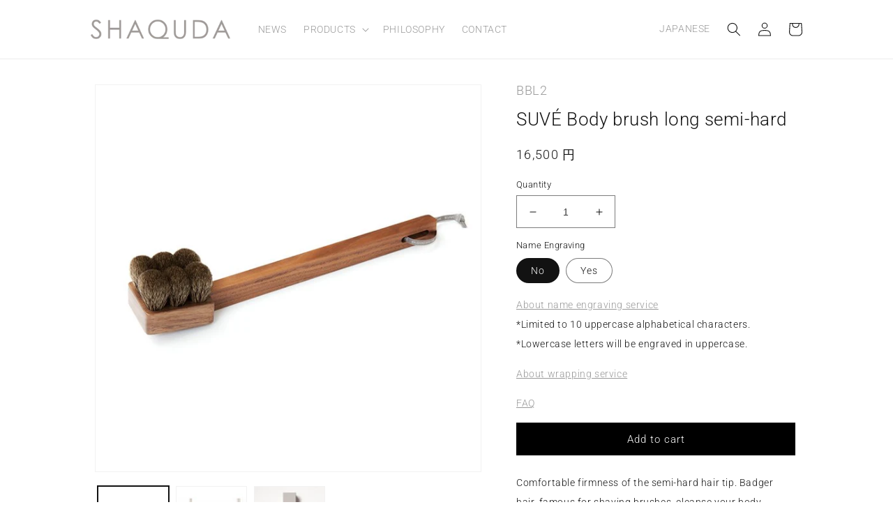

--- FILE ---
content_type: text/html; charset=utf-8
request_url: https://shaquda.jp/en/products/bbl2
body_size: 27352
content:
<!doctype html>
<html class="no-js" lang="en">
  <head>
    <!-- Google Tag Manager -->
    <script>(function(w,d,s,l,i){w[l]=w[l]||[];w[l].push({'gtm.start':
    new Date().getTime(),event:'gtm.js'});var f=d.getElementsByTagName(s)[0],
    j=d.createElement(s),dl=l!='dataLayer'?'&l='+l:'';j.async=true;j.src=
    'https://www.googletagmanager.com/gtm.js?id='+i+dl;f.parentNode.insertBefore(j,f);
    })(window,document,'script','dataLayer','GTM-WPXST3R');</script>
    <!-- End Google Tag Manager -->
    
    <meta charset="utf-8">
    <meta http-equiv="X-UA-Compatible" content="IE=edge">
    <meta name="viewport" content="width=device-width,initial-scale=1">
    <meta name="theme-color" content="">
    <link rel="canonical" href="https://shaquda.jp/en/products/bbl2">
    <link rel="preconnect" href="https://cdn.shopify.com" crossorigin><link rel="icon" type="image/png" href="//shaquda.jp/cdn/shop/files/favicon.png?crop=center&height=32&v=1666075995&width=32"><link rel="preconnect" href="https://fonts.shopifycdn.com" crossorigin><title>
      SUVÉ Body brush long semi-hard
 &ndash; SHAQUDA</title>

    
      <meta name="description" content="Comfortable firmness of the semi-hard hair tip. Badger hair, famous for shaving brushes, cleanse your body thoroughly with rich sudsy lather without losing the volume of hair even when wet.">
    

    

<meta property="og:site_name" content="SHAQUDA">
<meta property="og:url" content="https://shaquda.jp/en/products/bbl2">
<meta property="og:title" content="SUVÉ Body brush long semi-hard">
<meta property="og:type" content="product">
<meta property="og:description" content="Comfortable firmness of the semi-hard hair tip. Badger hair, famous for shaving brushes, cleanse your body thoroughly with rich sudsy lather without losing the volume of hair even when wet."><meta property="og:image" content="http://shaquda.jp/cdn/shop/products/94945079.jpg?v=1664526493">
  <meta property="og:image:secure_url" content="https://shaquda.jp/cdn/shop/products/94945079.jpg?v=1664526493">
  <meta property="og:image:width" content="640">
  <meta property="og:image:height" content="640"><meta property="og:price:amount" content="16,500">
  <meta property="og:price:currency" content="JPY"><meta name="twitter:card" content="summary_large_image">
<meta name="twitter:title" content="SUVÉ Body brush long semi-hard">
<meta name="twitter:description" content="Comfortable firmness of the semi-hard hair tip. Badger hair, famous for shaving brushes, cleanse your body thoroughly with rich sudsy lather without losing the volume of hair even when wet.">


    <script src="//shaquda.jp/cdn/shop/t/1/assets/global.js?v=24850326154503943211659601626" defer="defer"></script>
    <script>window.performance && window.performance.mark && window.performance.mark('shopify.content_for_header.start');</script><meta name="google-site-verification" content="WpV_BF2rv8D29Y9nqoCvHx6HrJtNFplNs7XjoS5-Goc">
<meta id="shopify-digital-wallet" name="shopify-digital-wallet" content="/62180131022/digital_wallets/dialog">
<meta name="shopify-checkout-api-token" content="695e36c241b6ef7e32b560f66fc6318d">
<link rel="alternate" hreflang="x-default" href="https://shaquda.jp/products/bbl2">
<link rel="alternate" hreflang="ja" href="https://shaquda.jp/products/bbl2">
<link rel="alternate" hreflang="en" href="https://shaquda.jp/en/products/bbl2">
<link rel="alternate" type="application/json+oembed" href="https://shaquda.jp/en/products/bbl2.oembed">
<script async="async" src="/checkouts/internal/preloads.js?locale=en-JP"></script>
<link rel="preconnect" href="https://shop.app" crossorigin="anonymous">
<script async="async" src="https://shop.app/checkouts/internal/preloads.js?locale=en-JP&shop_id=62180131022" crossorigin="anonymous"></script>
<script id="apple-pay-shop-capabilities" type="application/json">{"shopId":62180131022,"countryCode":"JP","currencyCode":"JPY","merchantCapabilities":["supports3DS"],"merchantId":"gid:\/\/shopify\/Shop\/62180131022","merchantName":"SHAQUDA","requiredBillingContactFields":["postalAddress","email","phone"],"requiredShippingContactFields":["postalAddress","email","phone"],"shippingType":"shipping","supportedNetworks":["visa","masterCard","amex","jcb","discover"],"total":{"type":"pending","label":"SHAQUDA","amount":"1.00"},"shopifyPaymentsEnabled":true,"supportsSubscriptions":true}</script>
<script id="shopify-features" type="application/json">{"accessToken":"695e36c241b6ef7e32b560f66fc6318d","betas":["rich-media-storefront-analytics"],"domain":"shaquda.jp","predictiveSearch":false,"shopId":62180131022,"locale":"en"}</script>
<script>var Shopify = Shopify || {};
Shopify.shop = "shaquda.myshopify.com";
Shopify.locale = "en";
Shopify.currency = {"active":"JPY","rate":"1.0"};
Shopify.country = "JP";
Shopify.theme = {"name":"Dawn","id":129383661774,"schema_name":"Dawn","schema_version":"6.0.2","theme_store_id":887,"role":"main"};
Shopify.theme.handle = "null";
Shopify.theme.style = {"id":null,"handle":null};
Shopify.cdnHost = "shaquda.jp/cdn";
Shopify.routes = Shopify.routes || {};
Shopify.routes.root = "/en/";</script>
<script type="module">!function(o){(o.Shopify=o.Shopify||{}).modules=!0}(window);</script>
<script>!function(o){function n(){var o=[];function n(){o.push(Array.prototype.slice.apply(arguments))}return n.q=o,n}var t=o.Shopify=o.Shopify||{};t.loadFeatures=n(),t.autoloadFeatures=n()}(window);</script>
<script>
  window.ShopifyPay = window.ShopifyPay || {};
  window.ShopifyPay.apiHost = "shop.app\/pay";
  window.ShopifyPay.redirectState = null;
</script>
<script id="shop-js-analytics" type="application/json">{"pageType":"product"}</script>
<script defer="defer" async type="module" src="//shaquda.jp/cdn/shopifycloud/shop-js/modules/v2/client.init-shop-cart-sync_C5BV16lS.en.esm.js"></script>
<script defer="defer" async type="module" src="//shaquda.jp/cdn/shopifycloud/shop-js/modules/v2/chunk.common_CygWptCX.esm.js"></script>
<script type="module">
  await import("//shaquda.jp/cdn/shopifycloud/shop-js/modules/v2/client.init-shop-cart-sync_C5BV16lS.en.esm.js");
await import("//shaquda.jp/cdn/shopifycloud/shop-js/modules/v2/chunk.common_CygWptCX.esm.js");

  window.Shopify.SignInWithShop?.initShopCartSync?.({"fedCMEnabled":true,"windoidEnabled":true});

</script>
<script>
  window.Shopify = window.Shopify || {};
  if (!window.Shopify.featureAssets) window.Shopify.featureAssets = {};
  window.Shopify.featureAssets['shop-js'] = {"shop-cart-sync":["modules/v2/client.shop-cart-sync_ZFArdW7E.en.esm.js","modules/v2/chunk.common_CygWptCX.esm.js"],"init-fed-cm":["modules/v2/client.init-fed-cm_CmiC4vf6.en.esm.js","modules/v2/chunk.common_CygWptCX.esm.js"],"shop-button":["modules/v2/client.shop-button_tlx5R9nI.en.esm.js","modules/v2/chunk.common_CygWptCX.esm.js"],"shop-cash-offers":["modules/v2/client.shop-cash-offers_DOA2yAJr.en.esm.js","modules/v2/chunk.common_CygWptCX.esm.js","modules/v2/chunk.modal_D71HUcav.esm.js"],"init-windoid":["modules/v2/client.init-windoid_sURxWdc1.en.esm.js","modules/v2/chunk.common_CygWptCX.esm.js"],"shop-toast-manager":["modules/v2/client.shop-toast-manager_ClPi3nE9.en.esm.js","modules/v2/chunk.common_CygWptCX.esm.js"],"init-shop-email-lookup-coordinator":["modules/v2/client.init-shop-email-lookup-coordinator_B8hsDcYM.en.esm.js","modules/v2/chunk.common_CygWptCX.esm.js"],"init-shop-cart-sync":["modules/v2/client.init-shop-cart-sync_C5BV16lS.en.esm.js","modules/v2/chunk.common_CygWptCX.esm.js"],"avatar":["modules/v2/client.avatar_BTnouDA3.en.esm.js"],"pay-button":["modules/v2/client.pay-button_FdsNuTd3.en.esm.js","modules/v2/chunk.common_CygWptCX.esm.js"],"init-customer-accounts":["modules/v2/client.init-customer-accounts_DxDtT_ad.en.esm.js","modules/v2/client.shop-login-button_C5VAVYt1.en.esm.js","modules/v2/chunk.common_CygWptCX.esm.js","modules/v2/chunk.modal_D71HUcav.esm.js"],"init-shop-for-new-customer-accounts":["modules/v2/client.init-shop-for-new-customer-accounts_ChsxoAhi.en.esm.js","modules/v2/client.shop-login-button_C5VAVYt1.en.esm.js","modules/v2/chunk.common_CygWptCX.esm.js","modules/v2/chunk.modal_D71HUcav.esm.js"],"shop-login-button":["modules/v2/client.shop-login-button_C5VAVYt1.en.esm.js","modules/v2/chunk.common_CygWptCX.esm.js","modules/v2/chunk.modal_D71HUcav.esm.js"],"init-customer-accounts-sign-up":["modules/v2/client.init-customer-accounts-sign-up_CPSyQ0Tj.en.esm.js","modules/v2/client.shop-login-button_C5VAVYt1.en.esm.js","modules/v2/chunk.common_CygWptCX.esm.js","modules/v2/chunk.modal_D71HUcav.esm.js"],"shop-follow-button":["modules/v2/client.shop-follow-button_Cva4Ekp9.en.esm.js","modules/v2/chunk.common_CygWptCX.esm.js","modules/v2/chunk.modal_D71HUcav.esm.js"],"checkout-modal":["modules/v2/client.checkout-modal_BPM8l0SH.en.esm.js","modules/v2/chunk.common_CygWptCX.esm.js","modules/v2/chunk.modal_D71HUcav.esm.js"],"lead-capture":["modules/v2/client.lead-capture_Bi8yE_yS.en.esm.js","modules/v2/chunk.common_CygWptCX.esm.js","modules/v2/chunk.modal_D71HUcav.esm.js"],"shop-login":["modules/v2/client.shop-login_D6lNrXab.en.esm.js","modules/v2/chunk.common_CygWptCX.esm.js","modules/v2/chunk.modal_D71HUcav.esm.js"],"payment-terms":["modules/v2/client.payment-terms_CZxnsJam.en.esm.js","modules/v2/chunk.common_CygWptCX.esm.js","modules/v2/chunk.modal_D71HUcav.esm.js"]};
</script>
<script>(function() {
  var isLoaded = false;
  function asyncLoad() {
    if (isLoaded) return;
    isLoaded = true;
    var urls = ["\/\/swymv3free-01.azureedge.net\/code\/swym-shopify.js?shop=shaquda.myshopify.com"];
    for (var i = 0; i < urls.length; i++) {
      var s = document.createElement('script');
      s.type = 'text/javascript';
      s.async = true;
      s.src = urls[i];
      var x = document.getElementsByTagName('script')[0];
      x.parentNode.insertBefore(s, x);
    }
  };
  if(window.attachEvent) {
    window.attachEvent('onload', asyncLoad);
  } else {
    window.addEventListener('load', asyncLoad, false);
  }
})();</script>
<script id="__st">var __st={"a":62180131022,"offset":32400,"reqid":"e3c01f64-4cf9-43fb-bb84-a63efdbbe59b-1768654963","pageurl":"shaquda.jp\/en\/products\/bbl2","u":"d463d6122f54","p":"product","rtyp":"product","rid":7101391143118};</script>
<script>window.ShopifyPaypalV4VisibilityTracking = true;</script>
<script id="captcha-bootstrap">!function(){'use strict';const t='contact',e='account',n='new_comment',o=[[t,t],['blogs',n],['comments',n],[t,'customer']],c=[[e,'customer_login'],[e,'guest_login'],[e,'recover_customer_password'],[e,'create_customer']],r=t=>t.map((([t,e])=>`form[action*='/${t}']:not([data-nocaptcha='true']) input[name='form_type'][value='${e}']`)).join(','),a=t=>()=>t?[...document.querySelectorAll(t)].map((t=>t.form)):[];function s(){const t=[...o],e=r(t);return a(e)}const i='password',u='form_key',d=['recaptcha-v3-token','g-recaptcha-response','h-captcha-response',i],f=()=>{try{return window.sessionStorage}catch{return}},m='__shopify_v',_=t=>t.elements[u];function p(t,e,n=!1){try{const o=window.sessionStorage,c=JSON.parse(o.getItem(e)),{data:r}=function(t){const{data:e,action:n}=t;return t[m]||n?{data:e,action:n}:{data:t,action:n}}(c);for(const[e,n]of Object.entries(r))t.elements[e]&&(t.elements[e].value=n);n&&o.removeItem(e)}catch(o){console.error('form repopulation failed',{error:o})}}const l='form_type',E='cptcha';function T(t){t.dataset[E]=!0}const w=window,h=w.document,L='Shopify',v='ce_forms',y='captcha';let A=!1;((t,e)=>{const n=(g='f06e6c50-85a8-45c8-87d0-21a2b65856fe',I='https://cdn.shopify.com/shopifycloud/storefront-forms-hcaptcha/ce_storefront_forms_captcha_hcaptcha.v1.5.2.iife.js',D={infoText:'Protected by hCaptcha',privacyText:'Privacy',termsText:'Terms'},(t,e,n)=>{const o=w[L][v],c=o.bindForm;if(c)return c(t,g,e,D).then(n);var r;o.q.push([[t,g,e,D],n]),r=I,A||(h.body.append(Object.assign(h.createElement('script'),{id:'captcha-provider',async:!0,src:r})),A=!0)});var g,I,D;w[L]=w[L]||{},w[L][v]=w[L][v]||{},w[L][v].q=[],w[L][y]=w[L][y]||{},w[L][y].protect=function(t,e){n(t,void 0,e),T(t)},Object.freeze(w[L][y]),function(t,e,n,w,h,L){const[v,y,A,g]=function(t,e,n){const i=e?o:[],u=t?c:[],d=[...i,...u],f=r(d),m=r(i),_=r(d.filter((([t,e])=>n.includes(e))));return[a(f),a(m),a(_),s()]}(w,h,L),I=t=>{const e=t.target;return e instanceof HTMLFormElement?e:e&&e.form},D=t=>v().includes(t);t.addEventListener('submit',(t=>{const e=I(t);if(!e)return;const n=D(e)&&!e.dataset.hcaptchaBound&&!e.dataset.recaptchaBound,o=_(e),c=g().includes(e)&&(!o||!o.value);(n||c)&&t.preventDefault(),c&&!n&&(function(t){try{if(!f())return;!function(t){const e=f();if(!e)return;const n=_(t);if(!n)return;const o=n.value;o&&e.removeItem(o)}(t);const e=Array.from(Array(32),(()=>Math.random().toString(36)[2])).join('');!function(t,e){_(t)||t.append(Object.assign(document.createElement('input'),{type:'hidden',name:u})),t.elements[u].value=e}(t,e),function(t,e){const n=f();if(!n)return;const o=[...t.querySelectorAll(`input[type='${i}']`)].map((({name:t})=>t)),c=[...d,...o],r={};for(const[a,s]of new FormData(t).entries())c.includes(a)||(r[a]=s);n.setItem(e,JSON.stringify({[m]:1,action:t.action,data:r}))}(t,e)}catch(e){console.error('failed to persist form',e)}}(e),e.submit())}));const S=(t,e)=>{t&&!t.dataset[E]&&(n(t,e.some((e=>e===t))),T(t))};for(const o of['focusin','change'])t.addEventListener(o,(t=>{const e=I(t);D(e)&&S(e,y())}));const B=e.get('form_key'),M=e.get(l),P=B&&M;t.addEventListener('DOMContentLoaded',(()=>{const t=y();if(P)for(const e of t)e.elements[l].value===M&&p(e,B);[...new Set([...A(),...v().filter((t=>'true'===t.dataset.shopifyCaptcha))])].forEach((e=>S(e,t)))}))}(h,new URLSearchParams(w.location.search),n,t,e,['guest_login'])})(!0,!0)}();</script>
<script integrity="sha256-4kQ18oKyAcykRKYeNunJcIwy7WH5gtpwJnB7kiuLZ1E=" data-source-attribution="shopify.loadfeatures" defer="defer" src="//shaquda.jp/cdn/shopifycloud/storefront/assets/storefront/load_feature-a0a9edcb.js" crossorigin="anonymous"></script>
<script crossorigin="anonymous" defer="defer" src="//shaquda.jp/cdn/shopifycloud/storefront/assets/shopify_pay/storefront-65b4c6d7.js?v=20250812"></script>
<script data-source-attribution="shopify.dynamic_checkout.dynamic.init">var Shopify=Shopify||{};Shopify.PaymentButton=Shopify.PaymentButton||{isStorefrontPortableWallets:!0,init:function(){window.Shopify.PaymentButton.init=function(){};var t=document.createElement("script");t.src="https://shaquda.jp/cdn/shopifycloud/portable-wallets/latest/portable-wallets.en.js",t.type="module",document.head.appendChild(t)}};
</script>
<script data-source-attribution="shopify.dynamic_checkout.buyer_consent">
  function portableWalletsHideBuyerConsent(e){var t=document.getElementById("shopify-buyer-consent"),n=document.getElementById("shopify-subscription-policy-button");t&&n&&(t.classList.add("hidden"),t.setAttribute("aria-hidden","true"),n.removeEventListener("click",e))}function portableWalletsShowBuyerConsent(e){var t=document.getElementById("shopify-buyer-consent"),n=document.getElementById("shopify-subscription-policy-button");t&&n&&(t.classList.remove("hidden"),t.removeAttribute("aria-hidden"),n.addEventListener("click",e))}window.Shopify?.PaymentButton&&(window.Shopify.PaymentButton.hideBuyerConsent=portableWalletsHideBuyerConsent,window.Shopify.PaymentButton.showBuyerConsent=portableWalletsShowBuyerConsent);
</script>
<script data-source-attribution="shopify.dynamic_checkout.cart.bootstrap">document.addEventListener("DOMContentLoaded",(function(){function t(){return document.querySelector("shopify-accelerated-checkout-cart, shopify-accelerated-checkout")}if(t())Shopify.PaymentButton.init();else{new MutationObserver((function(e,n){t()&&(Shopify.PaymentButton.init(),n.disconnect())})).observe(document.body,{childList:!0,subtree:!0})}}));
</script>
<link id="shopify-accelerated-checkout-styles" rel="stylesheet" media="screen" href="https://shaquda.jp/cdn/shopifycloud/portable-wallets/latest/accelerated-checkout-backwards-compat.css" crossorigin="anonymous">
<style id="shopify-accelerated-checkout-cart">
        #shopify-buyer-consent {
  margin-top: 1em;
  display: inline-block;
  width: 100%;
}

#shopify-buyer-consent.hidden {
  display: none;
}

#shopify-subscription-policy-button {
  background: none;
  border: none;
  padding: 0;
  text-decoration: underline;
  font-size: inherit;
  cursor: pointer;
}

#shopify-subscription-policy-button::before {
  box-shadow: none;
}

      </style>
<script id="sections-script" data-sections="product-recommendations,header,footer" defer="defer" src="//shaquda.jp/cdn/shop/t/1/compiled_assets/scripts.js?1971"></script>
<script>window.performance && window.performance.mark && window.performance.mark('shopify.content_for_header.end');</script>


    <style data-shopify>
      @font-face {
  font-family: Roboto;
  font-weight: 300;
  font-style: normal;
  font-display: swap;
  src: url("//shaquda.jp/cdn/fonts/roboto/roboto_n3.9ac06d5955eb603264929711f38e40623ddc14db.woff2") format("woff2"),
       url("//shaquda.jp/cdn/fonts/roboto/roboto_n3.797df4bf78042ba6106158fcf6a8d0e116fbfdae.woff") format("woff");
}

      @font-face {
  font-family: Roboto;
  font-weight: 700;
  font-style: normal;
  font-display: swap;
  src: url("//shaquda.jp/cdn/fonts/roboto/roboto_n7.f38007a10afbbde8976c4056bfe890710d51dec2.woff2") format("woff2"),
       url("//shaquda.jp/cdn/fonts/roboto/roboto_n7.94bfdd3e80c7be00e128703d245c207769d763f9.woff") format("woff");
}

      @font-face {
  font-family: Roboto;
  font-weight: 300;
  font-style: italic;
  font-display: swap;
  src: url("//shaquda.jp/cdn/fonts/roboto/roboto_i3.7ba64865c0576ce320cbaa5e1e04a91d9daa2d3a.woff2") format("woff2"),
       url("//shaquda.jp/cdn/fonts/roboto/roboto_i3.d974836b0cbb56a5fb4f6622c83b31968fe4c5d0.woff") format("woff");
}

      @font-face {
  font-family: Roboto;
  font-weight: 700;
  font-style: italic;
  font-display: swap;
  src: url("//shaquda.jp/cdn/fonts/roboto/roboto_i7.7ccaf9410746f2c53340607c42c43f90a9005937.woff2") format("woff2"),
       url("//shaquda.jp/cdn/fonts/roboto/roboto_i7.49ec21cdd7148292bffea74c62c0df6e93551516.woff") format("woff");
}

      @font-face {
  font-family: Roboto;
  font-weight: 100;
  font-style: normal;
  font-display: swap;
  src: url("//shaquda.jp/cdn/fonts/roboto/roboto_n1.90b4da06f3479773587365491ef23b0675c8d747.woff2") format("woff2"),
       url("//shaquda.jp/cdn/fonts/roboto/roboto_n1.d4e22cf363186df0511ea8d84cdef42b69c37e33.woff") format("woff");
}


      :root {
        --font-body-family: Roboto, sans-serif;
        --font-body-style: normal;
        --font-body-weight: 300;
        --font-body-weight-bold: 600;

        --font-heading-family: Roboto, sans-serif;
        --font-heading-style: normal;
        --font-heading-weight: 100;

        --font-body-scale: 1.0;
        --font-heading-scale: 1.0;

        --color-base-text: 18, 18, 18;
        --color-shadow: 18, 18, 18;
        --color-base-background-1: 255, 255, 255;
        --color-base-background-2: 243, 243, 243;
        --color-base-solid-button-labels: 255, 255, 255;
        --color-base-outline-button-labels: 153, 153, 153;
        --color-base-accent-1: 18, 18, 18;
        --color-base-accent-2: 51, 79, 180;
        --payment-terms-background-color: #ffffff;

        --gradient-base-background-1: #ffffff;
        --gradient-base-background-2: #f3f3f3;
        --gradient-base-accent-1: #121212;
        --gradient-base-accent-2: #334fb4;

        --media-padding: px;
        --media-border-opacity: 0.05;
        --media-border-width: 1px;
        --media-radius: 0px;
        --media-shadow-opacity: 0.0;
        --media-shadow-horizontal-offset: 0px;
        --media-shadow-vertical-offset: -8px;
        --media-shadow-blur-radius: 5px;
        --media-shadow-visible: 0;

        --page-width: 110rem;
        --page-width-margin: 0rem;

        --card-image-padding: 0.0rem;
        --card-corner-radius: 0.0rem;
        --card-text-alignment: left;
        --card-border-width: 0.0rem;
        --card-border-opacity: 0.1;
        --card-shadow-opacity: 0.0;
        --card-shadow-visible: 0;
        --card-shadow-horizontal-offset: 0.0rem;
        --card-shadow-vertical-offset: 0.4rem;
        --card-shadow-blur-radius: 0.5rem;

        --badge-corner-radius: 4.0rem;

        --popup-border-width: 1px;
        --popup-border-opacity: 0.1;
        --popup-corner-radius: 0px;
        --popup-shadow-opacity: 0.0;
        --popup-shadow-horizontal-offset: 0px;
        --popup-shadow-vertical-offset: 4px;
        --popup-shadow-blur-radius: 5px;

        --drawer-border-width: 1px;
        --drawer-border-opacity: 0.1;
        --drawer-shadow-opacity: 0.0;
        --drawer-shadow-horizontal-offset: 0px;
        --drawer-shadow-vertical-offset: 4px;
        --drawer-shadow-blur-radius: 5px;

        --spacing-sections-desktop: 0px;
        --spacing-sections-mobile: 0px;

        --grid-desktop-vertical-spacing: 8px;
        --grid-desktop-horizontal-spacing: 8px;
        --grid-mobile-vertical-spacing: 4px;
        --grid-mobile-horizontal-spacing: 4px;

        --text-boxes-border-opacity: 0.1;
        --text-boxes-border-width: 0px;
        --text-boxes-radius: 0px;
        --text-boxes-shadow-opacity: 0.0;
        --text-boxes-shadow-visible: 0;
        --text-boxes-shadow-horizontal-offset: 0px;
        --text-boxes-shadow-vertical-offset: 4px;
        --text-boxes-shadow-blur-radius: 5px;

        --buttons-radius: 0px;
        --buttons-radius-outset: 0px;
        --buttons-border-width: 1px;
        --buttons-border-opacity: 1.0;
        --buttons-shadow-opacity: 0.0;
        --buttons-shadow-visible: 0;
        --buttons-shadow-horizontal-offset: 0px;
        --buttons-shadow-vertical-offset: 4px;
        --buttons-shadow-blur-radius: 5px;
        --buttons-border-offset: 0px;

        --inputs-radius: 0px;
        --inputs-border-width: 1px;
        --inputs-border-opacity: 0.55;
        --inputs-shadow-opacity: 0.0;
        --inputs-shadow-horizontal-offset: 0px;
        --inputs-margin-offset: 0px;
        --inputs-shadow-vertical-offset: 4px;
        --inputs-shadow-blur-radius: 5px;
        --inputs-radius-outset: 0px;

        --variant-pills-radius: 40px;
        --variant-pills-border-width: 1px;
        --variant-pills-border-opacity: 0.55;
        --variant-pills-shadow-opacity: 0.0;
        --variant-pills-shadow-horizontal-offset: 0px;
        --variant-pills-shadow-vertical-offset: 4px;
        --variant-pills-shadow-blur-radius: 5px;
      }

      *,
      *::before,
      *::after {
        box-sizing: inherit;
      }

      html {
        box-sizing: border-box;
        font-size: calc(var(--font-body-scale) * 62.5%);
        height: 100%;
      }

      body {
        display: grid;
        grid-template-rows: auto auto 1fr auto;
        grid-template-columns: 100%;
        min-height: 100%;
        margin: 0;
        font-size: 1.5rem;
        letter-spacing: 0.06rem;
        line-height: calc(1 + 0.8 / var(--font-body-scale));
        font-family: var(--font-body-family);
        font-style: var(--font-body-style);
        font-weight: var(--font-body-weight);
      }

      @media screen and (min-width: 750px) {
        body {
          font-size: 1.6rem;
        }
      }
    </style>

    <link href="//shaquda.jp/cdn/shop/t/1/assets/base.css?v=60966815882979696871767752325" rel="stylesheet" type="text/css" media="all" />
    <link href="//shaquda.jp/cdn/shop/t/1/assets/style.css?v=105598893066021693271693536335" rel="stylesheet" type="text/css" media="all" />
    <link href="//shaquda.jp/cdn/shop/t/1/assets/override.css?v=93855850667659412121758775885" rel="stylesheet" type="text/css" media="all" />
<link rel="preload" as="font" href="//shaquda.jp/cdn/fonts/roboto/roboto_n3.9ac06d5955eb603264929711f38e40623ddc14db.woff2" type="font/woff2" crossorigin><link rel="preload" as="font" href="//shaquda.jp/cdn/fonts/roboto/roboto_n1.90b4da06f3479773587365491ef23b0675c8d747.woff2" type="font/woff2" crossorigin><link rel="stylesheet" href="//shaquda.jp/cdn/shop/t/1/assets/component-predictive-search.css?v=165644661289088488651659601621" media="print" onload="this.media='all'"><script>document.documentElement.className = document.documentElement.className.replace('no-js', 'js');
    if (Shopify.designMode) {
      document.documentElement.classList.add('shopify-design-mode');
    }
    </script>
  <script src="https://code.jquery.com/jquery-3.6.1.js" integrity="sha256-3zlB5s2uwoUzrXK3BT7AX3FyvojsraNFxCc2vC/7pNI=" crossorigin="anonymous"></script>
 
<script src="https://ajax.googleapis.com/ajax/libs/webfont/1.5.18/webfont.js"></script>
  <script src="https://cdn.shopify.com/extensions/cfc76123-b24f-4e9a-a1dc-585518796af7/forms-2294/assets/shopify-forms-loader.js" type="text/javascript" defer="defer"></script>
<link href="https://monorail-edge.shopifysvc.com" rel="dns-prefetch">
<script>(function(){if ("sendBeacon" in navigator && "performance" in window) {try {var session_token_from_headers = performance.getEntriesByType('navigation')[0].serverTiming.find(x => x.name == '_s').description;} catch {var session_token_from_headers = undefined;}var session_cookie_matches = document.cookie.match(/_shopify_s=([^;]*)/);var session_token_from_cookie = session_cookie_matches && session_cookie_matches.length === 2 ? session_cookie_matches[1] : "";var session_token = session_token_from_headers || session_token_from_cookie || "";function handle_abandonment_event(e) {var entries = performance.getEntries().filter(function(entry) {return /monorail-edge.shopifysvc.com/.test(entry.name);});if (!window.abandonment_tracked && entries.length === 0) {window.abandonment_tracked = true;var currentMs = Date.now();var navigation_start = performance.timing.navigationStart;var payload = {shop_id: 62180131022,url: window.location.href,navigation_start,duration: currentMs - navigation_start,session_token,page_type: "product"};window.navigator.sendBeacon("https://monorail-edge.shopifysvc.com/v1/produce", JSON.stringify({schema_id: "online_store_buyer_site_abandonment/1.1",payload: payload,metadata: {event_created_at_ms: currentMs,event_sent_at_ms: currentMs}}));}}window.addEventListener('pagehide', handle_abandonment_event);}}());</script>
<script id="web-pixels-manager-setup">(function e(e,d,r,n,o){if(void 0===o&&(o={}),!Boolean(null===(a=null===(i=window.Shopify)||void 0===i?void 0:i.analytics)||void 0===a?void 0:a.replayQueue)){var i,a;window.Shopify=window.Shopify||{};var t=window.Shopify;t.analytics=t.analytics||{};var s=t.analytics;s.replayQueue=[],s.publish=function(e,d,r){return s.replayQueue.push([e,d,r]),!0};try{self.performance.mark("wpm:start")}catch(e){}var l=function(){var e={modern:/Edge?\/(1{2}[4-9]|1[2-9]\d|[2-9]\d{2}|\d{4,})\.\d+(\.\d+|)|Firefox\/(1{2}[4-9]|1[2-9]\d|[2-9]\d{2}|\d{4,})\.\d+(\.\d+|)|Chrom(ium|e)\/(9{2}|\d{3,})\.\d+(\.\d+|)|(Maci|X1{2}).+ Version\/(15\.\d+|(1[6-9]|[2-9]\d|\d{3,})\.\d+)([,.]\d+|)( \(\w+\)|)( Mobile\/\w+|) Safari\/|Chrome.+OPR\/(9{2}|\d{3,})\.\d+\.\d+|(CPU[ +]OS|iPhone[ +]OS|CPU[ +]iPhone|CPU IPhone OS|CPU iPad OS)[ +]+(15[._]\d+|(1[6-9]|[2-9]\d|\d{3,})[._]\d+)([._]\d+|)|Android:?[ /-](13[3-9]|1[4-9]\d|[2-9]\d{2}|\d{4,})(\.\d+|)(\.\d+|)|Android.+Firefox\/(13[5-9]|1[4-9]\d|[2-9]\d{2}|\d{4,})\.\d+(\.\d+|)|Android.+Chrom(ium|e)\/(13[3-9]|1[4-9]\d|[2-9]\d{2}|\d{4,})\.\d+(\.\d+|)|SamsungBrowser\/([2-9]\d|\d{3,})\.\d+/,legacy:/Edge?\/(1[6-9]|[2-9]\d|\d{3,})\.\d+(\.\d+|)|Firefox\/(5[4-9]|[6-9]\d|\d{3,})\.\d+(\.\d+|)|Chrom(ium|e)\/(5[1-9]|[6-9]\d|\d{3,})\.\d+(\.\d+|)([\d.]+$|.*Safari\/(?![\d.]+ Edge\/[\d.]+$))|(Maci|X1{2}).+ Version\/(10\.\d+|(1[1-9]|[2-9]\d|\d{3,})\.\d+)([,.]\d+|)( \(\w+\)|)( Mobile\/\w+|) Safari\/|Chrome.+OPR\/(3[89]|[4-9]\d|\d{3,})\.\d+\.\d+|(CPU[ +]OS|iPhone[ +]OS|CPU[ +]iPhone|CPU IPhone OS|CPU iPad OS)[ +]+(10[._]\d+|(1[1-9]|[2-9]\d|\d{3,})[._]\d+)([._]\d+|)|Android:?[ /-](13[3-9]|1[4-9]\d|[2-9]\d{2}|\d{4,})(\.\d+|)(\.\d+|)|Mobile Safari.+OPR\/([89]\d|\d{3,})\.\d+\.\d+|Android.+Firefox\/(13[5-9]|1[4-9]\d|[2-9]\d{2}|\d{4,})\.\d+(\.\d+|)|Android.+Chrom(ium|e)\/(13[3-9]|1[4-9]\d|[2-9]\d{2}|\d{4,})\.\d+(\.\d+|)|Android.+(UC? ?Browser|UCWEB|U3)[ /]?(15\.([5-9]|\d{2,})|(1[6-9]|[2-9]\d|\d{3,})\.\d+)\.\d+|SamsungBrowser\/(5\.\d+|([6-9]|\d{2,})\.\d+)|Android.+MQ{2}Browser\/(14(\.(9|\d{2,})|)|(1[5-9]|[2-9]\d|\d{3,})(\.\d+|))(\.\d+|)|K[Aa][Ii]OS\/(3\.\d+|([4-9]|\d{2,})\.\d+)(\.\d+|)/},d=e.modern,r=e.legacy,n=navigator.userAgent;return n.match(d)?"modern":n.match(r)?"legacy":"unknown"}(),u="modern"===l?"modern":"legacy",c=(null!=n?n:{modern:"",legacy:""})[u],f=function(e){return[e.baseUrl,"/wpm","/b",e.hashVersion,"modern"===e.buildTarget?"m":"l",".js"].join("")}({baseUrl:d,hashVersion:r,buildTarget:u}),m=function(e){var d=e.version,r=e.bundleTarget,n=e.surface,o=e.pageUrl,i=e.monorailEndpoint;return{emit:function(e){var a=e.status,t=e.errorMsg,s=(new Date).getTime(),l=JSON.stringify({metadata:{event_sent_at_ms:s},events:[{schema_id:"web_pixels_manager_load/3.1",payload:{version:d,bundle_target:r,page_url:o,status:a,surface:n,error_msg:t},metadata:{event_created_at_ms:s}}]});if(!i)return console&&console.warn&&console.warn("[Web Pixels Manager] No Monorail endpoint provided, skipping logging."),!1;try{return self.navigator.sendBeacon.bind(self.navigator)(i,l)}catch(e){}var u=new XMLHttpRequest;try{return u.open("POST",i,!0),u.setRequestHeader("Content-Type","text/plain"),u.send(l),!0}catch(e){return console&&console.warn&&console.warn("[Web Pixels Manager] Got an unhandled error while logging to Monorail."),!1}}}}({version:r,bundleTarget:l,surface:e.surface,pageUrl:self.location.href,monorailEndpoint:e.monorailEndpoint});try{o.browserTarget=l,function(e){var d=e.src,r=e.async,n=void 0===r||r,o=e.onload,i=e.onerror,a=e.sri,t=e.scriptDataAttributes,s=void 0===t?{}:t,l=document.createElement("script"),u=document.querySelector("head"),c=document.querySelector("body");if(l.async=n,l.src=d,a&&(l.integrity=a,l.crossOrigin="anonymous"),s)for(var f in s)if(Object.prototype.hasOwnProperty.call(s,f))try{l.dataset[f]=s[f]}catch(e){}if(o&&l.addEventListener("load",o),i&&l.addEventListener("error",i),u)u.appendChild(l);else{if(!c)throw new Error("Did not find a head or body element to append the script");c.appendChild(l)}}({src:f,async:!0,onload:function(){if(!function(){var e,d;return Boolean(null===(d=null===(e=window.Shopify)||void 0===e?void 0:e.analytics)||void 0===d?void 0:d.initialized)}()){var d=window.webPixelsManager.init(e)||void 0;if(d){var r=window.Shopify.analytics;r.replayQueue.forEach((function(e){var r=e[0],n=e[1],o=e[2];d.publishCustomEvent(r,n,o)})),r.replayQueue=[],r.publish=d.publishCustomEvent,r.visitor=d.visitor,r.initialized=!0}}},onerror:function(){return m.emit({status:"failed",errorMsg:"".concat(f," has failed to load")})},sri:function(e){var d=/^sha384-[A-Za-z0-9+/=]+$/;return"string"==typeof e&&d.test(e)}(c)?c:"",scriptDataAttributes:o}),m.emit({status:"loading"})}catch(e){m.emit({status:"failed",errorMsg:(null==e?void 0:e.message)||"Unknown error"})}}})({shopId: 62180131022,storefrontBaseUrl: "https://shaquda.jp",extensionsBaseUrl: "https://extensions.shopifycdn.com/cdn/shopifycloud/web-pixels-manager",monorailEndpoint: "https://monorail-edge.shopifysvc.com/unstable/produce_batch",surface: "storefront-renderer",enabledBetaFlags: ["2dca8a86"],webPixelsConfigList: [{"id":"250740942","configuration":"{\"config\":\"{\\\"google_tag_ids\\\":[\\\"G-3H4SV5H5K4\\\",\\\"GT-TQS9BVK\\\"],\\\"target_country\\\":\\\"JP\\\",\\\"gtag_events\\\":[{\\\"type\\\":\\\"begin_checkout\\\",\\\"action_label\\\":\\\"G-3H4SV5H5K4\\\"},{\\\"type\\\":\\\"search\\\",\\\"action_label\\\":\\\"G-3H4SV5H5K4\\\"},{\\\"type\\\":\\\"view_item\\\",\\\"action_label\\\":[\\\"G-3H4SV5H5K4\\\",\\\"MC-LJLWHQ7D13\\\"]},{\\\"type\\\":\\\"purchase\\\",\\\"action_label\\\":[\\\"G-3H4SV5H5K4\\\",\\\"MC-LJLWHQ7D13\\\"]},{\\\"type\\\":\\\"page_view\\\",\\\"action_label\\\":[\\\"G-3H4SV5H5K4\\\",\\\"MC-LJLWHQ7D13\\\"]},{\\\"type\\\":\\\"add_payment_info\\\",\\\"action_label\\\":\\\"G-3H4SV5H5K4\\\"},{\\\"type\\\":\\\"add_to_cart\\\",\\\"action_label\\\":\\\"G-3H4SV5H5K4\\\"}],\\\"enable_monitoring_mode\\\":false}\"}","eventPayloadVersion":"v1","runtimeContext":"OPEN","scriptVersion":"b2a88bafab3e21179ed38636efcd8a93","type":"APP","apiClientId":1780363,"privacyPurposes":[],"dataSharingAdjustments":{"protectedCustomerApprovalScopes":["read_customer_address","read_customer_email","read_customer_name","read_customer_personal_data","read_customer_phone"]}},{"id":"43122894","eventPayloadVersion":"1","runtimeContext":"LAX","scriptVersion":"2","type":"CUSTOM","privacyPurposes":["ANALYTICS","MARKETING","SALE_OF_DATA"],"name":"GTM（サンクスページ）"},{"id":"shopify-app-pixel","configuration":"{}","eventPayloadVersion":"v1","runtimeContext":"STRICT","scriptVersion":"0450","apiClientId":"shopify-pixel","type":"APP","privacyPurposes":["ANALYTICS","MARKETING"]},{"id":"shopify-custom-pixel","eventPayloadVersion":"v1","runtimeContext":"LAX","scriptVersion":"0450","apiClientId":"shopify-pixel","type":"CUSTOM","privacyPurposes":["ANALYTICS","MARKETING"]}],isMerchantRequest: false,initData: {"shop":{"name":"SHAQUDA","paymentSettings":{"currencyCode":"JPY"},"myshopifyDomain":"shaquda.myshopify.com","countryCode":"JP","storefrontUrl":"https:\/\/shaquda.jp\/en"},"customer":null,"cart":null,"checkout":null,"productVariants":[{"price":{"amount":16500.0,"currencyCode":"JPY"},"product":{"title":"SUVÉ   Body brush long semi-hard","vendor":"BBL2","id":"7101391143118","untranslatedTitle":"SUVÉ   Body brush long semi-hard","url":"\/en\/products\/bbl2","type":""},"id":"42497409810638","image":{"src":"\/\/shaquda.jp\/cdn\/shop\/products\/94945079.jpg?v=1664526493"},"sku":"BBL2-0","title":"No","untranslatedTitle":"しない"},{"price":{"amount":16830.0,"currencyCode":"JPY"},"product":{"title":"SUVÉ   Body brush long semi-hard","vendor":"BBL2","id":"7101391143118","untranslatedTitle":"SUVÉ   Body brush long semi-hard","url":"\/en\/products\/bbl2","type":""},"id":"42497409843406","image":{"src":"\/\/shaquda.jp\/cdn\/shop\/products\/94945079.jpg?v=1664526493"},"sku":"BBL2-1","title":"Yes","untranslatedTitle":"する"}],"purchasingCompany":null},},"https://shaquda.jp/cdn","fcfee988w5aeb613cpc8e4bc33m6693e112",{"modern":"","legacy":""},{"shopId":"62180131022","storefrontBaseUrl":"https:\/\/shaquda.jp","extensionBaseUrl":"https:\/\/extensions.shopifycdn.com\/cdn\/shopifycloud\/web-pixels-manager","surface":"storefront-renderer","enabledBetaFlags":"[\"2dca8a86\"]","isMerchantRequest":"false","hashVersion":"fcfee988w5aeb613cpc8e4bc33m6693e112","publish":"custom","events":"[[\"page_viewed\",{}],[\"product_viewed\",{\"productVariant\":{\"price\":{\"amount\":16500.0,\"currencyCode\":\"JPY\"},\"product\":{\"title\":\"SUVÉ   Body brush long semi-hard\",\"vendor\":\"BBL2\",\"id\":\"7101391143118\",\"untranslatedTitle\":\"SUVÉ   Body brush long semi-hard\",\"url\":\"\/en\/products\/bbl2\",\"type\":\"\"},\"id\":\"42497409810638\",\"image\":{\"src\":\"\/\/shaquda.jp\/cdn\/shop\/products\/94945079.jpg?v=1664526493\"},\"sku\":\"BBL2-0\",\"title\":\"No\",\"untranslatedTitle\":\"しない\"}}]]"});</script><script>
  window.ShopifyAnalytics = window.ShopifyAnalytics || {};
  window.ShopifyAnalytics.meta = window.ShopifyAnalytics.meta || {};
  window.ShopifyAnalytics.meta.currency = 'JPY';
  var meta = {"product":{"id":7101391143118,"gid":"gid:\/\/shopify\/Product\/7101391143118","vendor":"BBL2","type":"","handle":"bbl2","variants":[{"id":42497409810638,"price":1650000,"name":"SUVÉ   Body brush long semi-hard - No","public_title":"No","sku":"BBL2-0"},{"id":42497409843406,"price":1683000,"name":"SUVÉ   Body brush long semi-hard - Yes","public_title":"Yes","sku":"BBL2-1"}],"remote":false},"page":{"pageType":"product","resourceType":"product","resourceId":7101391143118,"requestId":"e3c01f64-4cf9-43fb-bb84-a63efdbbe59b-1768654963"}};
  for (var attr in meta) {
    window.ShopifyAnalytics.meta[attr] = meta[attr];
  }
</script>
<script class="analytics">
  (function () {
    var customDocumentWrite = function(content) {
      var jquery = null;

      if (window.jQuery) {
        jquery = window.jQuery;
      } else if (window.Checkout && window.Checkout.$) {
        jquery = window.Checkout.$;
      }

      if (jquery) {
        jquery('body').append(content);
      }
    };

    var hasLoggedConversion = function(token) {
      if (token) {
        return document.cookie.indexOf('loggedConversion=' + token) !== -1;
      }
      return false;
    }

    var setCookieIfConversion = function(token) {
      if (token) {
        var twoMonthsFromNow = new Date(Date.now());
        twoMonthsFromNow.setMonth(twoMonthsFromNow.getMonth() + 2);

        document.cookie = 'loggedConversion=' + token + '; expires=' + twoMonthsFromNow;
      }
    }

    var trekkie = window.ShopifyAnalytics.lib = window.trekkie = window.trekkie || [];
    if (trekkie.integrations) {
      return;
    }
    trekkie.methods = [
      'identify',
      'page',
      'ready',
      'track',
      'trackForm',
      'trackLink'
    ];
    trekkie.factory = function(method) {
      return function() {
        var args = Array.prototype.slice.call(arguments);
        args.unshift(method);
        trekkie.push(args);
        return trekkie;
      };
    };
    for (var i = 0; i < trekkie.methods.length; i++) {
      var key = trekkie.methods[i];
      trekkie[key] = trekkie.factory(key);
    }
    trekkie.load = function(config) {
      trekkie.config = config || {};
      trekkie.config.initialDocumentCookie = document.cookie;
      var first = document.getElementsByTagName('script')[0];
      var script = document.createElement('script');
      script.type = 'text/javascript';
      script.onerror = function(e) {
        var scriptFallback = document.createElement('script');
        scriptFallback.type = 'text/javascript';
        scriptFallback.onerror = function(error) {
                var Monorail = {
      produce: function produce(monorailDomain, schemaId, payload) {
        var currentMs = new Date().getTime();
        var event = {
          schema_id: schemaId,
          payload: payload,
          metadata: {
            event_created_at_ms: currentMs,
            event_sent_at_ms: currentMs
          }
        };
        return Monorail.sendRequest("https://" + monorailDomain + "/v1/produce", JSON.stringify(event));
      },
      sendRequest: function sendRequest(endpointUrl, payload) {
        // Try the sendBeacon API
        if (window && window.navigator && typeof window.navigator.sendBeacon === 'function' && typeof window.Blob === 'function' && !Monorail.isIos12()) {
          var blobData = new window.Blob([payload], {
            type: 'text/plain'
          });

          if (window.navigator.sendBeacon(endpointUrl, blobData)) {
            return true;
          } // sendBeacon was not successful

        } // XHR beacon

        var xhr = new XMLHttpRequest();

        try {
          xhr.open('POST', endpointUrl);
          xhr.setRequestHeader('Content-Type', 'text/plain');
          xhr.send(payload);
        } catch (e) {
          console.log(e);
        }

        return false;
      },
      isIos12: function isIos12() {
        return window.navigator.userAgent.lastIndexOf('iPhone; CPU iPhone OS 12_') !== -1 || window.navigator.userAgent.lastIndexOf('iPad; CPU OS 12_') !== -1;
      }
    };
    Monorail.produce('monorail-edge.shopifysvc.com',
      'trekkie_storefront_load_errors/1.1',
      {shop_id: 62180131022,
      theme_id: 129383661774,
      app_name: "storefront",
      context_url: window.location.href,
      source_url: "//shaquda.jp/cdn/s/trekkie.storefront.cd680fe47e6c39ca5d5df5f0a32d569bc48c0f27.min.js"});

        };
        scriptFallback.async = true;
        scriptFallback.src = '//shaquda.jp/cdn/s/trekkie.storefront.cd680fe47e6c39ca5d5df5f0a32d569bc48c0f27.min.js';
        first.parentNode.insertBefore(scriptFallback, first);
      };
      script.async = true;
      script.src = '//shaquda.jp/cdn/s/trekkie.storefront.cd680fe47e6c39ca5d5df5f0a32d569bc48c0f27.min.js';
      first.parentNode.insertBefore(script, first);
    };
    trekkie.load(
      {"Trekkie":{"appName":"storefront","development":false,"defaultAttributes":{"shopId":62180131022,"isMerchantRequest":null,"themeId":129383661774,"themeCityHash":"6570395918896587881","contentLanguage":"en","currency":"JPY","eventMetadataId":"f74458f1-e8ee-4cb4-b7e4-d9e562382282"},"isServerSideCookieWritingEnabled":true,"monorailRegion":"shop_domain","enabledBetaFlags":["65f19447"]},"Session Attribution":{},"S2S":{"facebookCapiEnabled":false,"source":"trekkie-storefront-renderer","apiClientId":580111}}
    );

    var loaded = false;
    trekkie.ready(function() {
      if (loaded) return;
      loaded = true;

      window.ShopifyAnalytics.lib = window.trekkie;

      var originalDocumentWrite = document.write;
      document.write = customDocumentWrite;
      try { window.ShopifyAnalytics.merchantGoogleAnalytics.call(this); } catch(error) {};
      document.write = originalDocumentWrite;

      window.ShopifyAnalytics.lib.page(null,{"pageType":"product","resourceType":"product","resourceId":7101391143118,"requestId":"e3c01f64-4cf9-43fb-bb84-a63efdbbe59b-1768654963","shopifyEmitted":true});

      var match = window.location.pathname.match(/checkouts\/(.+)\/(thank_you|post_purchase)/)
      var token = match? match[1]: undefined;
      if (!hasLoggedConversion(token)) {
        setCookieIfConversion(token);
        window.ShopifyAnalytics.lib.track("Viewed Product",{"currency":"JPY","variantId":42497409810638,"productId":7101391143118,"productGid":"gid:\/\/shopify\/Product\/7101391143118","name":"SUVÉ   Body brush long semi-hard - No","price":"16500","sku":"BBL2-0","brand":"BBL2","variant":"No","category":"","nonInteraction":true,"remote":false},undefined,undefined,{"shopifyEmitted":true});
      window.ShopifyAnalytics.lib.track("monorail:\/\/trekkie_storefront_viewed_product\/1.1",{"currency":"JPY","variantId":42497409810638,"productId":7101391143118,"productGid":"gid:\/\/shopify\/Product\/7101391143118","name":"SUVÉ   Body brush long semi-hard - No","price":"16500","sku":"BBL2-0","brand":"BBL2","variant":"No","category":"","nonInteraction":true,"remote":false,"referer":"https:\/\/shaquda.jp\/en\/products\/bbl2"});
      }
    });


        var eventsListenerScript = document.createElement('script');
        eventsListenerScript.async = true;
        eventsListenerScript.src = "//shaquda.jp/cdn/shopifycloud/storefront/assets/shop_events_listener-3da45d37.js";
        document.getElementsByTagName('head')[0].appendChild(eventsListenerScript);

})();</script>
<script
  defer
  src="https://shaquda.jp/cdn/shopifycloud/perf-kit/shopify-perf-kit-3.0.4.min.js"
  data-application="storefront-renderer"
  data-shop-id="62180131022"
  data-render-region="gcp-us-central1"
  data-page-type="product"
  data-theme-instance-id="129383661774"
  data-theme-name="Dawn"
  data-theme-version="6.0.2"
  data-monorail-region="shop_domain"
  data-resource-timing-sampling-rate="10"
  data-shs="true"
  data-shs-beacon="true"
  data-shs-export-with-fetch="true"
  data-shs-logs-sample-rate="1"
  data-shs-beacon-endpoint="https://shaquda.jp/api/collect"
></script>
</head>

  <body class="gradient">
    <!-- Google Tag Manager (noscript) -->
    <noscript><iframe src="https://www.googletagmanager.com/ns.html?id=GTM-WPXST3R"
    height="0" width="0" style="display:none;visibility:hidden"></iframe></noscript>
    <!-- End Google Tag Manager (noscript) -->
    
    <a class="skip-to-content-link button visually-hidden" href="#MainContent">
      Skip to content
    </a><div id="shopify-section-announcement-bar" class="shopify-section">
</div>
    <div id="shopify-section-header" class="shopify-section section-header"><link rel="stylesheet" href="//shaquda.jp/cdn/shop/t/1/assets/component-list-menu.css?v=151968516119678728991659601631" media="print" onload="this.media='all'">
<link rel="stylesheet" href="//shaquda.jp/cdn/shop/t/1/assets/component-search.css?v=96455689198851321781659601614" media="print" onload="this.media='all'">
<link rel="stylesheet" href="//shaquda.jp/cdn/shop/t/1/assets/component-menu-drawer.css?v=182311192829367774911659601618" media="print" onload="this.media='all'">
<link rel="stylesheet" href="//shaquda.jp/cdn/shop/t/1/assets/component-cart-notification.css?v=119852831333870967341659601611" media="print" onload="this.media='all'">
<link rel="stylesheet" href="//shaquda.jp/cdn/shop/t/1/assets/component-cart-items.css?v=23917223812499722491659601645" media="print" onload="this.media='all'"><link rel="stylesheet" href="//shaquda.jp/cdn/shop/t/1/assets/component-price.css?v=76965855980018776511666797177" media="print" onload="this.media='all'">
  <link rel="stylesheet" href="//shaquda.jp/cdn/shop/t/1/assets/component-loading-overlay.css?v=167310470843593579841659601649" media="print" onload="this.media='all'"><noscript><link href="//shaquda.jp/cdn/shop/t/1/assets/component-list-menu.css?v=151968516119678728991659601631" rel="stylesheet" type="text/css" media="all" /></noscript>
<noscript><link href="//shaquda.jp/cdn/shop/t/1/assets/component-search.css?v=96455689198851321781659601614" rel="stylesheet" type="text/css" media="all" /></noscript>
<noscript><link href="//shaquda.jp/cdn/shop/t/1/assets/component-menu-drawer.css?v=182311192829367774911659601618" rel="stylesheet" type="text/css" media="all" /></noscript>
<noscript><link href="//shaquda.jp/cdn/shop/t/1/assets/component-cart-notification.css?v=119852831333870967341659601611" rel="stylesheet" type="text/css" media="all" /></noscript>
<noscript><link href="//shaquda.jp/cdn/shop/t/1/assets/component-cart-items.css?v=23917223812499722491659601645" rel="stylesheet" type="text/css" media="all" /></noscript>

<style>
  header-drawer {
    justify-self: start;
    margin-left: -1.2rem;
  }

  .header__heading-logo {
    max-width: 200px;
  }

  @media screen and (min-width: 990px) {
    header-drawer {
      display: none;
    }
  }

  .menu-drawer-container {
    display: flex;
  }

  .list-menu {
    list-style: none;
    padding: 0;
    margin: 0;
  }

  .list-menu--inline {
    display: inline-flex;
    flex-wrap: wrap;
  }

  summary.list-menu__item {
    padding-right: 2.7rem;
  }

  .list-menu__item {
    display: flex;
    align-items: center;
    line-height: calc(1 + 0.3 / var(--font-body-scale));
  }

  .list-menu__item--link {
    text-decoration: none;
    padding-bottom: 1rem;
    padding-top: 1rem;
    line-height: calc(1 + 0.8 / var(--font-body-scale));
  }

  @media screen and (min-width: 750px) {
    .list-menu__item--link {
      padding-bottom: 0.5rem;
      padding-top: 0.5rem;
    }
  }
</style><style data-shopify>.header {
    padding-top: 10px;
    padding-bottom: 10px;
  }

  .section-header {
    margin-bottom: 0px;
  }

  @media screen and (min-width: 750px) {
    .section-header {
      margin-bottom: 0px;
    }
  }

  @media screen and (min-width: 990px) {
    .header {
      padding-top: 20px;
      padding-bottom: 20px;
    }
  }</style><script src="//shaquda.jp/cdn/shop/t/1/assets/details-disclosure.js?v=153497636716254413831659601640" defer="defer"></script>
<script src="//shaquda.jp/cdn/shop/t/1/assets/details-modal.js?v=4511761896672669691659601639" defer="defer"></script>
<script src="//shaquda.jp/cdn/shop/t/1/assets/cart-notification.js?v=31179948596492670111659601616" defer="defer"></script><script>
    $(function() {
      $('.header__inline-menu > ul > li:first-child').find('a').attr('href', '/en/blogs/news');
    })
  </script><svg xmlns="http://www.w3.org/2000/svg" class="hidden">
  <symbol id="icon-search" viewbox="0 0 18 19" fill="none">
    <path fill-rule="evenodd" clip-rule="evenodd" d="M11.03 11.68A5.784 5.784 0 112.85 3.5a5.784 5.784 0 018.18 8.18zm.26 1.12a6.78 6.78 0 11.72-.7l5.4 5.4a.5.5 0 11-.71.7l-5.41-5.4z" fill="currentColor"/>
  </symbol>

  <symbol id="icon-close" class="icon icon-close" fill="none" viewBox="0 0 18 17">
    <path d="M.865 15.978a.5.5 0 00.707.707l7.433-7.431 7.579 7.282a.501.501 0 00.846-.37.5.5 0 00-.153-.351L9.712 8.546l7.417-7.416a.5.5 0 10-.707-.708L8.991 7.853 1.413.573a.5.5 0 10-.693.72l7.563 7.268-7.418 7.417z" fill="currentColor">
  </symbol>
</svg>
<sticky-header class="header-wrapper color-background-1 gradient header-wrapper--border-bottom">
  <header class="header header--middle-left page-width header--has-menu"><header-drawer data-breakpoint="tablet">
        <details id="Details-menu-drawer-container" class="menu-drawer-container">
          <summary class="header__icon header__icon--menu header__icon--summary link focus-inset" aria-label="Menu">
            <span>
              <svg xmlns="http://www.w3.org/2000/svg" aria-hidden="true" focusable="false" role="presentation" class="icon icon-hamburger" fill="none" viewBox="0 0 18 16">
  <path d="M1 .5a.5.5 0 100 1h15.71a.5.5 0 000-1H1zM.5 8a.5.5 0 01.5-.5h15.71a.5.5 0 010 1H1A.5.5 0 01.5 8zm0 7a.5.5 0 01.5-.5h15.71a.5.5 0 010 1H1a.5.5 0 01-.5-.5z" fill="currentColor">
</svg>

              <svg xmlns="http://www.w3.org/2000/svg" aria-hidden="true" focusable="false" role="presentation" class="icon icon-close" fill="none" viewBox="0 0 18 17">
  <path d="M.865 15.978a.5.5 0 00.707.707l7.433-7.431 7.579 7.282a.501.501 0 00.846-.37.5.5 0 00-.153-.351L9.712 8.546l7.417-7.416a.5.5 0 10-.707-.708L8.991 7.853 1.413.573a.5.5 0 10-.693.72l7.563 7.268-7.418 7.417z" fill="currentColor">
</svg>

            </span>
          </summary>
          <div id="menu-drawer" class="gradient menu-drawer motion-reduce" tabindex="-1">
            <div class="menu-drawer__inner-container">
              <div class="menu-drawer__navigation-container">
                <nav class="menu-drawer__navigation">
                  <ul class="menu-drawer__menu has-submenu list-menu" role="list"><li><a href="/en/blogs/%E3%83%8B%E3%83%A5%E3%83%BC%E3%82%B9" class="menu-drawer__menu-item list-menu__item link link--text focus-inset">
                            NEWS
                          </a></li><li><details id="Details-menu-drawer-menu-item-2">
                            <summary class="menu-drawer__menu-item list-menu__item link link--text focus-inset">
                              PRODUCTS
                              <svg viewBox="0 0 14 10" fill="none" aria-hidden="true" focusable="false" role="presentation" class="icon icon-arrow" xmlns="http://www.w3.org/2000/svg">
  <path fill-rule="evenodd" clip-rule="evenodd" d="M8.537.808a.5.5 0 01.817-.162l4 4a.5.5 0 010 .708l-4 4a.5.5 0 11-.708-.708L11.793 5.5H1a.5.5 0 010-1h10.793L8.646 1.354a.5.5 0 01-.109-.546z" fill="currentColor">
</svg>

                              <svg aria-hidden="true" focusable="false" role="presentation" class="icon icon-caret" viewBox="0 0 10 6">
  <path fill-rule="evenodd" clip-rule="evenodd" d="M9.354.646a.5.5 0 00-.708 0L5 4.293 1.354.646a.5.5 0 00-.708.708l4 4a.5.5 0 00.708 0l4-4a.5.5 0 000-.708z" fill="currentColor">
</svg>

                            </summary>
                            <div id="link-PRODUCTS" class="menu-drawer__submenu has-submenu gradient motion-reduce" tabindex="-1">
                              <div class="menu-drawer__inner-submenu">
                                <button class="menu-drawer__close-button link link--text focus-inset" aria-expanded="true">
                                  <svg viewBox="0 0 14 10" fill="none" aria-hidden="true" focusable="false" role="presentation" class="icon icon-arrow" xmlns="http://www.w3.org/2000/svg">
  <path fill-rule="evenodd" clip-rule="evenodd" d="M8.537.808a.5.5 0 01.817-.162l4 4a.5.5 0 010 .708l-4 4a.5.5 0 11-.708-.708L11.793 5.5H1a.5.5 0 010-1h10.793L8.646 1.354a.5.5 0 01-.109-.546z" fill="currentColor">
</svg>

                                  PRODUCTS
                                </button>
                                <ul class="menu-drawer__menu list-menu" role="list" tabindex="-1"><li><a href="/en/collections/ubu" class="menu-drawer__menu-item link link--text list-menu__item focus-inset">
                                          UBU
                                        </a></li><li><a href="/en/collections/misumi" class="menu-drawer__menu-item link link--text list-menu__item focus-inset">
                                          MISUMI
                                        </a></li><li><a href="/en/collections/own" class="menu-drawer__menu-item link link--text list-menu__item focus-inset">
                                          OWN
                                        </a></li><li><a href="/en/collections/jiva" class="menu-drawer__menu-item link link--text list-menu__item focus-inset">
                                          JIVA
                                        </a></li><li><a href="/en/collections/suve" class="menu-drawer__menu-item link link--text list-menu__item focus-inset">
                                          SUVE
                                        </a></li><li><a href="/en/collections/all" class="menu-drawer__menu-item link link--text list-menu__item focus-inset">
                                          ALL PRODUCTS
                                        </a></li><li><a href="/en/collections/makeup-brush" class="menu-drawer__menu-item link link--text list-menu__item focus-inset">
                                          MAKEUP BRUSH
                                        </a></li><li><a href="/en/collections/skincare-brush" class="menu-drawer__menu-item link link--text list-menu__item focus-inset">
                                          SKINCARE BRUSH
                                        </a></li><li><a href="/en/pages/gift-collection" class="menu-drawer__menu-item link link--text list-menu__item focus-inset">
                                          GIFT COLLECTION
                                        </a></li><li><a href="/en/collections/%E3%82%A2%E3%82%AF%E3%82%BB%E3%82%B5%E3%83%AA%E3%83%BC" class="menu-drawer__menu-item link link--text list-menu__item focus-inset">
                                          ACCESSORIES
                                        </a></li></ul>
                              </div>
                            </div>
                          </details></li><li><a href="/en/pages/philosophy" class="menu-drawer__menu-item list-menu__item link link--text focus-inset">
                            PHILOSOPHY
                          </a></li><li><a href="/en/pages/shoplist" class="menu-drawer__menu-item list-menu__item link link--text focus-inset">
                            SHOPLIST
                          </a></li><li><a href="/en/blogs/column" class="menu-drawer__menu-item list-menu__item link link--text focus-inset">
                            COLUMN
                          </a></li><li><a href="/en/pages/contact" class="menu-drawer__menu-item list-menu__item link link--text focus-inset">
                            CONTACT
                          </a></li></ul>
                </nav><div class="lang ja"><a href="/" class="header__menu-item header__menu-item list-menu__item link link--text focus-inset"><span>JAPANESE</span></a></div><div class="menu-drawer__utility-links"><a href="/en/account/login" class="menu-drawer__account link focus-inset h5">
                      <svg xmlns="http://www.w3.org/2000/svg" aria-hidden="true" focusable="false" role="presentation" class="icon icon-account" fill="none" viewBox="0 0 18 19">
  <path fill-rule="evenodd" clip-rule="evenodd" d="M6 4.5a3 3 0 116 0 3 3 0 01-6 0zm3-4a4 4 0 100 8 4 4 0 000-8zm5.58 12.15c1.12.82 1.83 2.24 1.91 4.85H1.51c.08-2.6.79-4.03 1.9-4.85C4.66 11.75 6.5 11.5 9 11.5s4.35.26 5.58 1.15zM9 10.5c-2.5 0-4.65.24-6.17 1.35C1.27 12.98.5 14.93.5 18v.5h17V18c0-3.07-.77-5.02-2.33-6.15-1.52-1.1-3.67-1.35-6.17-1.35z" fill="currentColor">
</svg>

Log in</a><ul class="list list-social list-unstyled" role="list"><li class="list-social__item">
                        <a href="https://www.facebook.com/shaquda.jp" class="list-social__link link"><svg aria-hidden="true" focusable="false" role="presentation" class="icon icon-facebook" viewBox="0 0 18 18">
  <path fill="currentColor" d="M16.42.61c.27 0 .5.1.69.28.19.2.28.42.28.7v15.44c0 .27-.1.5-.28.69a.94.94 0 01-.7.28h-4.39v-6.7h2.25l.31-2.65h-2.56v-1.7c0-.4.1-.72.28-.93.18-.2.5-.32 1-.32h1.37V3.35c-.6-.06-1.27-.1-2.01-.1-1.01 0-1.83.3-2.45.9-.62.6-.93 1.44-.93 2.53v1.97H7.04v2.65h2.24V18H.98c-.28 0-.5-.1-.7-.28a.94.94 0 01-.28-.7V1.59c0-.27.1-.5.28-.69a.94.94 0 01.7-.28h15.44z">
</svg>
<span class="visually-hidden">Facebook</span>
                        </a>
                      </li><li class="list-social__item">
                        <a href="https://instagram.com/SHAQUDA_official" class="list-social__link link"><svg aria-hidden="true" focusable="false" role="presentation" class="icon icon-instagram" viewBox="0 0 18 18">
  <path fill="currentColor" d="M8.77 1.58c2.34 0 2.62.01 3.54.05.86.04 1.32.18 1.63.3.41.17.7.35 1.01.66.3.3.5.6.65 1 .12.32.27.78.3 1.64.05.92.06 1.2.06 3.54s-.01 2.62-.05 3.54a4.79 4.79 0 01-.3 1.63c-.17.41-.35.7-.66 1.01-.3.3-.6.5-1.01.66-.31.12-.77.26-1.63.3-.92.04-1.2.05-3.54.05s-2.62 0-3.55-.05a4.79 4.79 0 01-1.62-.3c-.42-.16-.7-.35-1.01-.66-.31-.3-.5-.6-.66-1a4.87 4.87 0 01-.3-1.64c-.04-.92-.05-1.2-.05-3.54s0-2.62.05-3.54c.04-.86.18-1.32.3-1.63.16-.41.35-.7.66-1.01.3-.3.6-.5 1-.65.32-.12.78-.27 1.63-.3.93-.05 1.2-.06 3.55-.06zm0-1.58C6.39 0 6.09.01 5.15.05c-.93.04-1.57.2-2.13.4-.57.23-1.06.54-1.55 1.02C1 1.96.7 2.45.46 3.02c-.22.56-.37 1.2-.4 2.13C0 6.1 0 6.4 0 8.77s.01 2.68.05 3.61c.04.94.2 1.57.4 2.13.23.58.54 1.07 1.02 1.56.49.48.98.78 1.55 1.01.56.22 1.2.37 2.13.4.94.05 1.24.06 3.62.06 2.39 0 2.68-.01 3.62-.05.93-.04 1.57-.2 2.13-.41a4.27 4.27 0 001.55-1.01c.49-.49.79-.98 1.01-1.56.22-.55.37-1.19.41-2.13.04-.93.05-1.23.05-3.61 0-2.39 0-2.68-.05-3.62a6.47 6.47 0 00-.4-2.13 4.27 4.27 0 00-1.02-1.55A4.35 4.35 0 0014.52.46a6.43 6.43 0 00-2.13-.41A69 69 0 008.77 0z"/>
  <path fill="currentColor" d="M8.8 4a4.5 4.5 0 100 9 4.5 4.5 0 000-9zm0 7.43a2.92 2.92 0 110-5.85 2.92 2.92 0 010 5.85zM13.43 5a1.05 1.05 0 100-2.1 1.05 1.05 0 000 2.1z">
</svg>
<span class="visually-hidden">Instagram</span>
                        </a>
                      </li></ul>
                </div>
              </div>
            </div>
          </div>
        </details>
      </header-drawer><a href="/en" class="header__heading-link link link--text focus-inset"><img src="//shaquda.jp/cdn/shop/files/logo_shaquda.png?v=1660662063" alt="SHAQUDA" srcset="//shaquda.jp/cdn/shop/files/logo_shaquda.png?v=1660662063&amp;width=50 50w, //shaquda.jp/cdn/shop/files/logo_shaquda.png?v=1660662063&amp;width=100 100w, //shaquda.jp/cdn/shop/files/logo_shaquda.png?v=1660662063&amp;width=150 150w, //shaquda.jp/cdn/shop/files/logo_shaquda.png?v=1660662063&amp;width=200 200w, //shaquda.jp/cdn/shop/files/logo_shaquda.png?v=1660662063&amp;width=250 250w, //shaquda.jp/cdn/shop/files/logo_shaquda.png?v=1660662063&amp;width=300 300w" width="200" height="27.77777777777778" class="header__heading-logo">
</a><nav class="header__inline-menu">
          <ul class="list-menu list-menu--inline" role="list"><li><a href="/en/blogs/%E3%83%8B%E3%83%A5%E3%83%BC%E3%82%B9" class="header__menu-item header__menu-item list-menu__item link link--text focus-inset">
                    <span>NEWS</span>
                  </a></li><li><header-menu>
                    <details id="Details-HeaderMenu-2">
                      <summary class="header__menu-item list-menu__item link focus-inset">
                        <span>PRODUCTS</span>
                        <svg aria-hidden="true" focusable="false" role="presentation" class="icon icon-caret" viewBox="0 0 10 6">
  <path fill-rule="evenodd" clip-rule="evenodd" d="M9.354.646a.5.5 0 00-.708 0L5 4.293 1.354.646a.5.5 0 00-.708.708l4 4a.5.5 0 00.708 0l4-4a.5.5 0 000-.708z" fill="currentColor">
</svg>

                      </summary>
                      <ul id="HeaderMenu-MenuList-2" class="header__submenu list-menu list-menu--disclosure gradient caption-large motion-reduce global-settings-popup" role="list" tabindex="-1"><li><a href="/en/collections/ubu" class="header__menu-item list-menu__item link link--text focus-inset caption-large">
                                UBU
                              </a></li><li><a href="/en/collections/misumi" class="header__menu-item list-menu__item link link--text focus-inset caption-large">
                                MISUMI
                              </a></li><li><a href="/en/collections/own" class="header__menu-item list-menu__item link link--text focus-inset caption-large">
                                OWN
                              </a></li><li><a href="/en/collections/jiva" class="header__menu-item list-menu__item link link--text focus-inset caption-large">
                                JIVA
                              </a></li><li><a href="/en/collections/suve" class="header__menu-item list-menu__item link link--text focus-inset caption-large">
                                SUVE
                              </a></li><li><a href="/en/collections/all" class="header__menu-item list-menu__item link link--text focus-inset caption-large">
                                ALL PRODUCTS
                              </a></li><li><a href="/en/collections/makeup-brush" class="header__menu-item list-menu__item link link--text focus-inset caption-large">
                                MAKEUP BRUSH
                              </a></li><li><a href="/en/collections/skincare-brush" class="header__menu-item list-menu__item link link--text focus-inset caption-large">
                                SKINCARE BRUSH
                              </a></li><li><a href="/en/pages/gift-collection" class="header__menu-item list-menu__item link link--text focus-inset caption-large">
                                GIFT COLLECTION
                              </a></li><li><a href="/en/collections/%E3%82%A2%E3%82%AF%E3%82%BB%E3%82%B5%E3%83%AA%E3%83%BC" class="header__menu-item list-menu__item link link--text focus-inset caption-large">
                                ACCESSORIES
                              </a></li></ul>
                    </details>
                  </header-menu></li><li><a href="/en/pages/philosophy" class="header__menu-item header__menu-item list-menu__item link link--text focus-inset">
                    <span>PHILOSOPHY</span>
                  </a></li><li><a href="/en/pages/contact" class="header__menu-item header__menu-item list-menu__item link link--text focus-inset">
                    <span>CONTACT</span>
                  </a></li></ul>
        </nav><div class="header__icons"><div class="lang ja small-hide"><a href="/" class="header__menu-item header__menu-item list-menu__item link link--text focus-inset"><span>JAPANESE</span></a></div><details-modal class="header__search">
        <details>
          <summary class="header__icon header__icon--search header__icon--summary link focus-inset modal__toggle" aria-haspopup="dialog" aria-label="Search">
            <span>
              <svg class="modal__toggle-open icon icon-search" aria-hidden="true" focusable="false" role="presentation">
                <use href="#icon-search">
              </svg>
              <svg class="modal__toggle-close icon icon-close" aria-hidden="true" focusable="false" role="presentation">
                <use href="#icon-close">
              </svg>
            </span>
          </summary>
          <div class="search-modal modal__content gradient" role="dialog" aria-modal="true" aria-label="Search">
            <div class="modal-overlay"></div>
            <div class="search-modal__content search-modal__content-bottom" tabindex="-1"><predictive-search class="search-modal__form" data-loading-text="Loading..."><form action="/en/search" method="get" role="search" class="search search-modal__form">
                  <div class="field">
                    <input class="search__input field__input"
                      id="Search-In-Modal"
                      type="search"
                      name="q"
                      value=""
                      placeholder="Search"role="combobox"
                        aria-expanded="false"
                        aria-owns="predictive-search-results-list"
                        aria-controls="predictive-search-results-list"
                        aria-haspopup="listbox"
                        aria-autocomplete="list"
                        autocorrect="off"
                        autocomplete="off"
                        autocapitalize="off"
                        spellcheck="false">
                    <label class="field__label" for="Search-In-Modal">Search</label>
                    <input type="hidden" name="options[prefix]" value="last">
                    <button class="search__button field__button" aria-label="Search">
                      <svg class="icon icon-search" aria-hidden="true" focusable="false" role="presentation">
                        <use href="#icon-search">
                      </svg>
                    </button>
                  </div><div class="predictive-search predictive-search--header" tabindex="-1" data-predictive-search>
                      <div class="predictive-search__loading-state">
                        <svg aria-hidden="true" focusable="false" role="presentation" class="spinner" viewBox="0 0 66 66" xmlns="http://www.w3.org/2000/svg">
                          <circle class="path" fill="none" stroke-width="6" cx="33" cy="33" r="30"></circle>
                        </svg>
                      </div>
                    </div>

                    <span class="predictive-search-status visually-hidden" role="status" aria-hidden="true"></span></form></predictive-search><button type="button" class="search-modal__close-button modal__close-button link link--text focus-inset" aria-label="Close">
                <svg class="icon icon-close" aria-hidden="true" focusable="false" role="presentation">
                  <use href="#icon-close">
                </svg>
              </button>
            </div>
          </div>
        </details>
      </details-modal><a href="/en/account/login" class="header__icon header__icon--account link focus-inset small-hide">
          <svg xmlns="http://www.w3.org/2000/svg" aria-hidden="true" focusable="false" role="presentation" class="icon icon-account" fill="none" viewBox="0 0 18 19">
  <path fill-rule="evenodd" clip-rule="evenodd" d="M6 4.5a3 3 0 116 0 3 3 0 01-6 0zm3-4a4 4 0 100 8 4 4 0 000-8zm5.58 12.15c1.12.82 1.83 2.24 1.91 4.85H1.51c.08-2.6.79-4.03 1.9-4.85C4.66 11.75 6.5 11.5 9 11.5s4.35.26 5.58 1.15zM9 10.5c-2.5 0-4.65.24-6.17 1.35C1.27 12.98.5 14.93.5 18v.5h17V18c0-3.07-.77-5.02-2.33-6.15-1.52-1.1-3.67-1.35-6.17-1.35z" fill="currentColor">
</svg>

          <span class="visually-hidden">Log in</span>
        </a><a href="/en/cart" class="header__icon header__icon--cart link focus-inset" id="cart-icon-bubble"><svg class="icon icon-cart-empty" aria-hidden="true" focusable="false" role="presentation" xmlns="http://www.w3.org/2000/svg" viewBox="0 0 40 40" fill="none">
  <path d="m15.75 11.8h-3.16l-.77 11.6a5 5 0 0 0 4.99 5.34h7.38a5 5 0 0 0 4.99-5.33l-.78-11.61zm0 1h-2.22l-.71 10.67a4 4 0 0 0 3.99 4.27h7.38a4 4 0 0 0 4-4.27l-.72-10.67h-2.22v.63a4.75 4.75 0 1 1 -9.5 0zm8.5 0h-7.5v.63a3.75 3.75 0 1 0 7.5 0z" fill="currentColor" fill-rule="evenodd"/>
</svg>
<span class="visually-hidden">Cart</span></a>
    </div>
  </header>
</sticky-header>

<cart-notification>
  <div class="cart-notification-wrapper page-width">
    <div id="cart-notification" class="cart-notification focus-inset color-background-1 gradient" aria-modal="true" aria-label="Item added to your cart" role="dialog" tabindex="-1">
      <div class="cart-notification__header">
        <h2 class="cart-notification__heading caption-large text-body"><svg class="icon icon-checkmark color-foreground-text" aria-hidden="true" focusable="false" xmlns="http://www.w3.org/2000/svg" viewBox="0 0 12 9" fill="none">
  <path fill-rule="evenodd" clip-rule="evenodd" d="M11.35.643a.5.5 0 01.006.707l-6.77 6.886a.5.5 0 01-.719-.006L.638 4.845a.5.5 0 11.724-.69l2.872 3.011 6.41-6.517a.5.5 0 01.707-.006h-.001z" fill="currentColor"/>
</svg>
Item added to your cart</h2>
        <button type="button" class="cart-notification__close modal__close-button link link--text focus-inset" aria-label="Close">
          <svg class="icon icon-close" aria-hidden="true" focusable="false"><use href="#icon-close"></svg>
        </button>
      </div>
      <div id="cart-notification-product" class="cart-notification-product"></div>
      <div class="cart-notification__links">
        <a href="/en/cart" id="cart-notification-button" class="button button--secondary button--full-width"></a>
<!--         <form action="/en/cart" method="post" id="cart-notification-form">
          <button class="button button--primary button--full-width" name="checkout">Check out</button>
        </form> -->
        <button type="button" class="link button-label">Continue shopping</button>
      </div>
    </div>
  </div>
</cart-notification>
<style data-shopify>
  .cart-notification {
     display: none;
  }
</style>


<script type="application/ld+json">
  {
    "@context": "http://schema.org",
    "@type": "Organization",
    "name": "SHAQUDA",
    
      "logo": "https:\/\/shaquda.jp\/cdn\/shop\/files\/logo_shaquda.png?v=1660662063\u0026width=360",
    
    "sameAs": [
      "",
      "https:\/\/www.facebook.com\/shaquda.jp",
      "",
      "https:\/\/instagram.com\/SHAQUDA_official",
      "",
      "",
      "",
      "",
      ""
    ],
    "url": "https:\/\/shaquda.jp"
  }
</script>
<style> #shopify-section-header .header {padding-left: 4rem; padding-right: 4rem;} </style></div>
    <main id="MainContent" class="content-for-layout focus-none" role="main" tabindex="-1">
      <section id="shopify-section-template--15446516138190__main" class="shopify-section section"><section id="MainProduct-template--15446516138190__main" class="page-width section-template--15446516138190__main-padding" data-section="template--15446516138190__main">
  <link href="//shaquda.jp/cdn/shop/t/1/assets/section-main-product.css?v=161840524565665068111719540676" rel="stylesheet" type="text/css" media="all" />
  <link href="//shaquda.jp/cdn/shop/t/1/assets/component-accordion.css?v=180964204318874863811659601610" rel="stylesheet" type="text/css" media="all" />
  <link href="//shaquda.jp/cdn/shop/t/1/assets/component-price.css?v=76965855980018776511666797177" rel="stylesheet" type="text/css" media="all" />
  <link href="//shaquda.jp/cdn/shop/t/1/assets/component-rte.css?v=161658162886850592321667368910" rel="stylesheet" type="text/css" media="all" />
  <link href="//shaquda.jp/cdn/shop/t/1/assets/component-slider.css?v=95971316053212773771659601620" rel="stylesheet" type="text/css" media="all" />
  <link href="//shaquda.jp/cdn/shop/t/1/assets/component-rating.css?v=24573085263941240431659601637" rel="stylesheet" type="text/css" media="all" />
  <link href="//shaquda.jp/cdn/shop/t/1/assets/component-loading-overlay.css?v=167310470843593579841659601649" rel="stylesheet" type="text/css" media="all" />
  <link href="//shaquda.jp/cdn/shop/t/1/assets/component-deferred-media.css?v=105211437941697141201659601636" rel="stylesheet" type="text/css" media="all" />
<style data-shopify>.section-template--15446516138190__main-padding {
      padding-top: 27px;
      padding-bottom: 9px;
    }

    @media screen and (min-width: 750px) {
      .section-template--15446516138190__main-padding {
        padding-top: 36px;
        padding-bottom: 12px;
      }
    }</style><script src="//shaquda.jp/cdn/shop/t/1/assets/product-form.js?v=24702737604959294451659601612" defer="defer"></script><div class="product product--medium product--thumbnail grid grid--1-col grid--2-col-tablet">
    <div class="grid__item product__media-wrapper">
      <media-gallery id="MediaGallery-template--15446516138190__main" role="region" class="product__media-gallery" aria-label="Gallery Viewer" data-desktop-layout="thumbnail">
        <div id="GalleryStatus-template--15446516138190__main" class="visually-hidden" role="status"></div>
        <slider-component id="GalleryViewer-template--15446516138190__main" class="slider-mobile-gutter">
          <a class="skip-to-content-link button visually-hidden quick-add-hidden" href="#ProductInfo-template--15446516138190__main">
            Skip to product information
          </a>
          <ul id="Slider-Gallery-template--15446516138190__main" class="product__media-list contains-media grid grid--peek list-unstyled slider slider--mobile" role="list"><li id="Slide-template--15446516138190__main-24241724686542" class="product__media-item grid__item slider__slide is-active" data-media-id="template--15446516138190__main-24241724686542">


<noscript><div class="product__media media gradient global-media-settings" style="padding-top: 100.0%;">
      <img
        srcset="//shaquda.jp/cdn/shop/products/94945079.jpg?v=1664526493&width=493 493w,
          //shaquda.jp/cdn/shop/products/94945079.jpg?v=1664526493&width=600 600w,
          
          
          
          
          
          
          
          
          
          //shaquda.jp/cdn/shop/products/94945079.jpg?v=1664526493 640w"
        src="//shaquda.jp/cdn/shop/products/94945079.jpg?v=1664526493&width=1946"
        sizes="(min-width: 1100px) 550px, (min-width: 990px) calc(55.0vw - 10rem), (min-width: 750px) calc((100vw - 11.5rem) / 2), calc(100vw - 4rem)"
        
        width="973"
        height="973"
        alt=""
      >
    </div></noscript>

<modal-opener class="product__modal-opener product__modal-opener--image no-js-hidden" data-modal="#ProductModal-template--15446516138190__main">
  <span class="product__media-icon motion-reduce quick-add-hidden" aria-hidden="true"><svg aria-hidden="true" focusable="false" role="presentation" class="icon icon-plus" width="19" height="19" viewBox="0 0 19 19" fill="none" xmlns="http://www.w3.org/2000/svg">
  <path fill-rule="evenodd" clip-rule="evenodd" d="M4.66724 7.93978C4.66655 7.66364 4.88984 7.43922 5.16598 7.43853L10.6996 7.42464C10.9758 7.42395 11.2002 7.64724 11.2009 7.92339C11.2016 8.19953 10.9783 8.42395 10.7021 8.42464L5.16849 8.43852C4.89235 8.43922 4.66793 8.21592 4.66724 7.93978Z" fill="currentColor"/>
  <path fill-rule="evenodd" clip-rule="evenodd" d="M7.92576 4.66463C8.2019 4.66394 8.42632 4.88723 8.42702 5.16337L8.4409 10.697C8.44159 10.9732 8.2183 11.1976 7.94215 11.1983C7.66601 11.199 7.44159 10.9757 7.4409 10.6995L7.42702 5.16588C7.42633 4.88974 7.64962 4.66532 7.92576 4.66463Z" fill="currentColor"/>
  <path fill-rule="evenodd" clip-rule="evenodd" d="M12.8324 3.03011C10.1255 0.323296 5.73693 0.323296 3.03011 3.03011C0.323296 5.73693 0.323296 10.1256 3.03011 12.8324C5.73693 15.5392 10.1255 15.5392 12.8324 12.8324C15.5392 10.1256 15.5392 5.73693 12.8324 3.03011ZM2.32301 2.32301C5.42035 -0.774336 10.4421 -0.774336 13.5395 2.32301C16.6101 5.39361 16.6366 10.3556 13.619 13.4588L18.2473 18.0871C18.4426 18.2824 18.4426 18.599 18.2473 18.7943C18.0521 18.9895 17.7355 18.9895 17.5402 18.7943L12.8778 14.1318C9.76383 16.6223 5.20839 16.4249 2.32301 13.5395C-0.774335 10.4421 -0.774335 5.42035 2.32301 2.32301Z" fill="currentColor"/>
</svg>
</span>

  <div class="product__media media media--transparent gradient global-media-settings" style="padding-top: 100.0%;">
    <img
      srcset="//shaquda.jp/cdn/shop/products/94945079.jpg?v=1664526493&width=493 493w,
        //shaquda.jp/cdn/shop/products/94945079.jpg?v=1664526493&width=600 600w,
        
        
        
        
        
        
        
        
        
        //shaquda.jp/cdn/shop/products/94945079.jpg?v=1664526493 640w"
      src="//shaquda.jp/cdn/shop/products/94945079.jpg?v=1664526493&width=1946"
      sizes="(min-width: 1100px) 550px, (min-width: 990px) calc(55.0vw - 10rem), (min-width: 750px) calc((100vw - 11.5rem) / 2), calc(100vw - 4rem)"
      
      width="973"
      height="973"
      alt=""
    >
  </div>
  <button class="product__media-toggle quick-add-hidden" type="button" aria-haspopup="dialog" data-media-id="24241724686542">
    <span class="visually-hidden">
      Open media 1 in modal
    </span>
  </button>
</modal-opener></li><li id="Slide-template--15446516138190__main-24241724719310" class="product__media-item grid__item slider__slide" data-media-id="template--15446516138190__main-24241724719310">


<noscript><div class="product__media media gradient global-media-settings" style="padding-top: 100.0%;">
      <img
        srcset="//shaquda.jp/cdn/shop/products/94945079_o1.jpg?v=1664526493&width=493 493w,
          //shaquda.jp/cdn/shop/products/94945079_o1.jpg?v=1664526493&width=600 600w,
          
          
          
          
          
          
          
          
          
          //shaquda.jp/cdn/shop/products/94945079_o1.jpg?v=1664526493 640w"
        src="//shaquda.jp/cdn/shop/products/94945079_o1.jpg?v=1664526493&width=1946"
        sizes="(min-width: 1100px) 550px, (min-width: 990px) calc(55.0vw - 10rem), (min-width: 750px) calc((100vw - 11.5rem) / 2), calc(100vw - 4rem)"
        loading="lazy"
        width="973"
        height="973"
        alt=""
      >
    </div></noscript>

<modal-opener class="product__modal-opener product__modal-opener--image no-js-hidden" data-modal="#ProductModal-template--15446516138190__main">
  <span class="product__media-icon motion-reduce quick-add-hidden" aria-hidden="true"><svg aria-hidden="true" focusable="false" role="presentation" class="icon icon-plus" width="19" height="19" viewBox="0 0 19 19" fill="none" xmlns="http://www.w3.org/2000/svg">
  <path fill-rule="evenodd" clip-rule="evenodd" d="M4.66724 7.93978C4.66655 7.66364 4.88984 7.43922 5.16598 7.43853L10.6996 7.42464C10.9758 7.42395 11.2002 7.64724 11.2009 7.92339C11.2016 8.19953 10.9783 8.42395 10.7021 8.42464L5.16849 8.43852C4.89235 8.43922 4.66793 8.21592 4.66724 7.93978Z" fill="currentColor"/>
  <path fill-rule="evenodd" clip-rule="evenodd" d="M7.92576 4.66463C8.2019 4.66394 8.42632 4.88723 8.42702 5.16337L8.4409 10.697C8.44159 10.9732 8.2183 11.1976 7.94215 11.1983C7.66601 11.199 7.44159 10.9757 7.4409 10.6995L7.42702 5.16588C7.42633 4.88974 7.64962 4.66532 7.92576 4.66463Z" fill="currentColor"/>
  <path fill-rule="evenodd" clip-rule="evenodd" d="M12.8324 3.03011C10.1255 0.323296 5.73693 0.323296 3.03011 3.03011C0.323296 5.73693 0.323296 10.1256 3.03011 12.8324C5.73693 15.5392 10.1255 15.5392 12.8324 12.8324C15.5392 10.1256 15.5392 5.73693 12.8324 3.03011ZM2.32301 2.32301C5.42035 -0.774336 10.4421 -0.774336 13.5395 2.32301C16.6101 5.39361 16.6366 10.3556 13.619 13.4588L18.2473 18.0871C18.4426 18.2824 18.4426 18.599 18.2473 18.7943C18.0521 18.9895 17.7355 18.9895 17.5402 18.7943L12.8778 14.1318C9.76383 16.6223 5.20839 16.4249 2.32301 13.5395C-0.774335 10.4421 -0.774335 5.42035 2.32301 2.32301Z" fill="currentColor"/>
</svg>
</span>

  <div class="product__media media media--transparent gradient global-media-settings" style="padding-top: 100.0%;">
    <img
      srcset="//shaquda.jp/cdn/shop/products/94945079_o1.jpg?v=1664526493&width=493 493w,
        //shaquda.jp/cdn/shop/products/94945079_o1.jpg?v=1664526493&width=600 600w,
        
        
        
        
        
        
        
        
        
        //shaquda.jp/cdn/shop/products/94945079_o1.jpg?v=1664526493 640w"
      src="//shaquda.jp/cdn/shop/products/94945079_o1.jpg?v=1664526493&width=1946"
      sizes="(min-width: 1100px) 550px, (min-width: 990px) calc(55.0vw - 10rem), (min-width: 750px) calc((100vw - 11.5rem) / 2), calc(100vw - 4rem)"
      loading="lazy"
      width="973"
      height="973"
      alt=""
    >
  </div>
  <button class="product__media-toggle quick-add-hidden" type="button" aria-haspopup="dialog" data-media-id="24241724719310">
    <span class="visually-hidden">
      Open media 2 in modal
    </span>
  </button>
</modal-opener></li><li id="Slide-template--15446516138190__main-24241724784846" class="product__media-item grid__item slider__slide" data-media-id="template--15446516138190__main-24241724784846">


<noscript><div class="product__media media gradient global-media-settings" style="padding-top: 100.0%;">
      <img
        srcset="//shaquda.jp/cdn/shop/products/94945079_o2.jpg?v=1664526493&width=493 493w,
          //shaquda.jp/cdn/shop/products/94945079_o2.jpg?v=1664526493&width=600 600w,
          
          
          
          
          
          
          
          
          
          //shaquda.jp/cdn/shop/products/94945079_o2.jpg?v=1664526493 640w"
        src="//shaquda.jp/cdn/shop/products/94945079_o2.jpg?v=1664526493&width=1946"
        sizes="(min-width: 1100px) 550px, (min-width: 990px) calc(55.0vw - 10rem), (min-width: 750px) calc((100vw - 11.5rem) / 2), calc(100vw - 4rem)"
        loading="lazy"
        width="973"
        height="973"
        alt=""
      >
    </div></noscript>

<modal-opener class="product__modal-opener product__modal-opener--image no-js-hidden" data-modal="#ProductModal-template--15446516138190__main">
  <span class="product__media-icon motion-reduce quick-add-hidden" aria-hidden="true"><svg aria-hidden="true" focusable="false" role="presentation" class="icon icon-plus" width="19" height="19" viewBox="0 0 19 19" fill="none" xmlns="http://www.w3.org/2000/svg">
  <path fill-rule="evenodd" clip-rule="evenodd" d="M4.66724 7.93978C4.66655 7.66364 4.88984 7.43922 5.16598 7.43853L10.6996 7.42464C10.9758 7.42395 11.2002 7.64724 11.2009 7.92339C11.2016 8.19953 10.9783 8.42395 10.7021 8.42464L5.16849 8.43852C4.89235 8.43922 4.66793 8.21592 4.66724 7.93978Z" fill="currentColor"/>
  <path fill-rule="evenodd" clip-rule="evenodd" d="M7.92576 4.66463C8.2019 4.66394 8.42632 4.88723 8.42702 5.16337L8.4409 10.697C8.44159 10.9732 8.2183 11.1976 7.94215 11.1983C7.66601 11.199 7.44159 10.9757 7.4409 10.6995L7.42702 5.16588C7.42633 4.88974 7.64962 4.66532 7.92576 4.66463Z" fill="currentColor"/>
  <path fill-rule="evenodd" clip-rule="evenodd" d="M12.8324 3.03011C10.1255 0.323296 5.73693 0.323296 3.03011 3.03011C0.323296 5.73693 0.323296 10.1256 3.03011 12.8324C5.73693 15.5392 10.1255 15.5392 12.8324 12.8324C15.5392 10.1256 15.5392 5.73693 12.8324 3.03011ZM2.32301 2.32301C5.42035 -0.774336 10.4421 -0.774336 13.5395 2.32301C16.6101 5.39361 16.6366 10.3556 13.619 13.4588L18.2473 18.0871C18.4426 18.2824 18.4426 18.599 18.2473 18.7943C18.0521 18.9895 17.7355 18.9895 17.5402 18.7943L12.8778 14.1318C9.76383 16.6223 5.20839 16.4249 2.32301 13.5395C-0.774335 10.4421 -0.774335 5.42035 2.32301 2.32301Z" fill="currentColor"/>
</svg>
</span>

  <div class="product__media media media--transparent gradient global-media-settings" style="padding-top: 100.0%;">
    <img
      srcset="//shaquda.jp/cdn/shop/products/94945079_o2.jpg?v=1664526493&width=493 493w,
        //shaquda.jp/cdn/shop/products/94945079_o2.jpg?v=1664526493&width=600 600w,
        
        
        
        
        
        
        
        
        
        //shaquda.jp/cdn/shop/products/94945079_o2.jpg?v=1664526493 640w"
      src="//shaquda.jp/cdn/shop/products/94945079_o2.jpg?v=1664526493&width=1946"
      sizes="(min-width: 1100px) 550px, (min-width: 990px) calc(55.0vw - 10rem), (min-width: 750px) calc((100vw - 11.5rem) / 2), calc(100vw - 4rem)"
      loading="lazy"
      width="973"
      height="973"
      alt=""
    >
  </div>
  <button class="product__media-toggle quick-add-hidden" type="button" aria-haspopup="dialog" data-media-id="24241724784846">
    <span class="visually-hidden">
      Open media 3 in modal
    </span>
  </button>
</modal-opener></li></ul>
          <div class="slider-buttons no-js-hidden quick-add-hidden">
            <button type="button" class="slider-button slider-button--prev" name="previous" aria-label="Slide left"><svg aria-hidden="true" focusable="false" role="presentation" class="icon icon-caret" viewBox="0 0 10 6">
  <path fill-rule="evenodd" clip-rule="evenodd" d="M9.354.646a.5.5 0 00-.708 0L5 4.293 1.354.646a.5.5 0 00-.708.708l4 4a.5.5 0 00.708 0l4-4a.5.5 0 000-.708z" fill="currentColor">
</svg>
</button>
            <div class="slider-counter caption">
              <span class="slider-counter--current">1</span>
              <span aria-hidden="true"> / </span>
              <span class="visually-hidden">of</span>
              <span class="slider-counter--total">4</span>
            </div>
            <button type="button" class="slider-button slider-button--next" name="next" aria-label="Slide right"><svg aria-hidden="true" focusable="false" role="presentation" class="icon icon-caret" viewBox="0 0 10 6">
  <path fill-rule="evenodd" clip-rule="evenodd" d="M9.354.646a.5.5 0 00-.708 0L5 4.293 1.354.646a.5.5 0 00-.708.708l4 4a.5.5 0 00.708 0l4-4a.5.5 0 000-.708z" fill="currentColor">
</svg>
</button>
          </div>
        </slider-component><slider-component id="GalleryThumbnails-template--15446516138190__main" class="thumbnail-slider slider-mobile-gutter quick-add-hidden small-hide">
            <button type="button" class="slider-button slider-button--prev medium-hide large-up-hide" name="previous" aria-label="Slide left" aria-controls="GalleryThumbnails-template--15446516138190__main" data-step="3"><svg aria-hidden="true" focusable="false" role="presentation" class="icon icon-caret" viewBox="0 0 10 6">
  <path fill-rule="evenodd" clip-rule="evenodd" d="M9.354.646a.5.5 0 00-.708 0L5 4.293 1.354.646a.5.5 0 00-.708.708l4 4a.5.5 0 00.708 0l4-4a.5.5 0 000-.708z" fill="currentColor">
</svg>
</button>
            <ul id="Slider-Thumbnails-template--15446516138190__main" class="thumbnail-list list-unstyled slider slider--mobile"><li id="Slide-Thumbnails-template--15446516138190__main-1" class="thumbnail-list__item slider__slide" data-target="template--15446516138190__main-24241724686542"  data-media-position="1"><button class="thumbnail global-media-settings global-media-settings--no-shadow thumbnail--narrow"
                      aria-label="Load image 1 in gallery view"
                       aria-current="true"
                      aria-controls="GalleryViewer-template--15446516138190__main"
                      aria-describedby="Thumbnail-template--15446516138190__main-1"
                    >
                      <img id="Thumbnail-template--15446516138190__main-1"
                        srcset="//shaquda.jp/cdn/shop/products/94945079.jpg?v=1664526493&width=59 59w,
                                //shaquda.jp/cdn/shop/products/94945079.jpg?v=1664526493&width=118 118w,
                                //shaquda.jp/cdn/shop/products/94945079.jpg?v=1664526493&width=84 84w,
                                //shaquda.jp/cdn/shop/products/94945079.jpg?v=1664526493&width=168 168w,
                                //shaquda.jp/cdn/shop/products/94945079.jpg?v=1664526493&width=130 130w,
                                //shaquda.jp/cdn/shop/products/94945079.jpg?v=1664526493&width=260 260w"
                        src="//shaquda.jp/cdn/shop/products/94945079.jpg?crop=center&height=84&v=1664526493&width=84"
                        sizes="(min-width: 1200px) calc((1200px - 19.5rem) / 12), (min-width: 750px) calc((100vw - 16.5rem) / 8), calc((100vw - 8rem) / 5)"
                        alt="SUVÉ   Body brush long semi-hard"
                        height="200"
                        width="200"
                        loading="lazy"
                      >
                    </button>
                  </li><li id="Slide-Thumbnails-template--15446516138190__main-2" class="thumbnail-list__item slider__slide" data-target="template--15446516138190__main-24241724719310"  data-media-position="2"><button class="thumbnail global-media-settings global-media-settings--no-shadow thumbnail--narrow"
                      aria-label="Load image 2 in gallery view"
                      
                      aria-controls="GalleryViewer-template--15446516138190__main"
                      aria-describedby="Thumbnail-template--15446516138190__main-2"
                    >
                      <img id="Thumbnail-template--15446516138190__main-2"
                        srcset="//shaquda.jp/cdn/shop/products/94945079_o1.jpg?v=1664526493&width=59 59w,
                                //shaquda.jp/cdn/shop/products/94945079_o1.jpg?v=1664526493&width=118 118w,
                                //shaquda.jp/cdn/shop/products/94945079_o1.jpg?v=1664526493&width=84 84w,
                                //shaquda.jp/cdn/shop/products/94945079_o1.jpg?v=1664526493&width=168 168w,
                                //shaquda.jp/cdn/shop/products/94945079_o1.jpg?v=1664526493&width=130 130w,
                                //shaquda.jp/cdn/shop/products/94945079_o1.jpg?v=1664526493&width=260 260w"
                        src="//shaquda.jp/cdn/shop/products/94945079_o1.jpg?crop=center&height=84&v=1664526493&width=84"
                        sizes="(min-width: 1200px) calc((1200px - 19.5rem) / 12), (min-width: 750px) calc((100vw - 16.5rem) / 8), calc((100vw - 8rem) / 5)"
                        alt="SUVÉ   Body brush long semi-hard"
                        height="200"
                        width="200"
                        loading="lazy"
                      >
                    </button>
                  </li><li id="Slide-Thumbnails-template--15446516138190__main-3" class="thumbnail-list__item slider__slide" data-target="template--15446516138190__main-24241724784846"  data-media-position="3"><button class="thumbnail global-media-settings global-media-settings--no-shadow thumbnail--narrow"
                      aria-label="Load image 3 in gallery view"
                      
                      aria-controls="GalleryViewer-template--15446516138190__main"
                      aria-describedby="Thumbnail-template--15446516138190__main-3"
                    >
                      <img id="Thumbnail-template--15446516138190__main-3"
                        srcset="//shaquda.jp/cdn/shop/products/94945079_o2.jpg?v=1664526493&width=59 59w,
                                //shaquda.jp/cdn/shop/products/94945079_o2.jpg?v=1664526493&width=118 118w,
                                //shaquda.jp/cdn/shop/products/94945079_o2.jpg?v=1664526493&width=84 84w,
                                //shaquda.jp/cdn/shop/products/94945079_o2.jpg?v=1664526493&width=168 168w,
                                //shaquda.jp/cdn/shop/products/94945079_o2.jpg?v=1664526493&width=130 130w,
                                //shaquda.jp/cdn/shop/products/94945079_o2.jpg?v=1664526493&width=260 260w"
                        src="//shaquda.jp/cdn/shop/products/94945079_o2.jpg?crop=center&height=84&v=1664526493&width=84"
                        sizes="(min-width: 1200px) calc((1200px - 19.5rem) / 12), (min-width: 750px) calc((100vw - 16.5rem) / 8), calc((100vw - 8rem) / 5)"
                        alt="SUVÉ   Body brush long semi-hard"
                        height="200"
                        width="200"
                        loading="lazy"
                      >
                    </button>
                  </li></ul>
            <button type="button" class="slider-button slider-button--next medium-hide large-up-hide" name="next" aria-label="Slide right" aria-controls="GalleryThumbnails-template--15446516138190__main" data-step="3"><svg aria-hidden="true" focusable="false" role="presentation" class="icon icon-caret" viewBox="0 0 10 6">
  <path fill-rule="evenodd" clip-rule="evenodd" d="M9.354.646a.5.5 0 00-.708 0L5 4.293 1.354.646a.5.5 0 00-.708.708l4 4a.5.5 0 00.708 0l4-4a.5.5 0 000-.708z" fill="currentColor">
</svg>
</button>
          </slider-component></media-gallery>
    </div>
    <div class="product__info-wrapper grid__item">
      <div id="ProductInfo-template--15446516138190__main" class="product__info-container product__info-container--sticky"><div class="item_number">BBL2</div>
            <div class="product__title" >
              <h1>SUVÉ   Body brush long semi-hard</h1>
              <a href="/en/products/bbl2" class="product__title">
                <h2 class="h1">
                  SUVÉ   Body brush long semi-hard
                </h2>
              </a>
            </div>
<p class="product__text subtitle" ></p><div class="no-js-hidden" id="price-template--15446516138190__main" role="status" >
<div class="price price--large price--show-badge">
  <div class="price__container"><div class="price__regular">
      <span class="visually-hidden visually-hidden--inline">Regular price</span>
      <span class="price-item price-item--regular">
        16,500 円<small></small>
      </span>
    </div>
    <div class="price__sale">
        <span class="visually-hidden visually-hidden--inline">Regular price</span>
        <span>
          <s class="price-item price-item--regular">
            
              
            
          </s>
        </span><span class="visually-hidden visually-hidden--inline">Sale price</span>
      <span class="price-item price-item--sale price-item--last">
        16,500 円
      </span>
    </div>
    <small class="unit-price caption hidden">
      <span class="visually-hidden">Unit price</span>
      <span class="price-item price-item--last">
        <span></span>
        <span aria-hidden="true">/</span>
        <span class="visually-hidden">&nbsp;per&nbsp;</span>
        <span>
        </span>
      </span>
    </small>
  </div><span class="badge price__badge-sale color-accent-2">
      Sale
    </span>

    <span class="badge price__badge-sold-out color-inverse">
      Sold out
    </span></div>
</div>
<!--<div class="product__tax caption rte">
</div>-->
            <div ><form method="post" action="/en/cart/add" id="product-form-installment-template--15446516138190__main" accept-charset="UTF-8" class="installment caption-large" enctype="multipart/form-data"><input type="hidden" name="form_type" value="product" /><input type="hidden" name="utf8" value="✓" /><input type="hidden" name="id" value="42497409810638">
                
<input type="hidden" name="product-id" value="7101391143118" /><input type="hidden" name="section-id" value="template--15446516138190__main" /></form></div><div class="product-form__input product-form__quantity" >
              <label class="form__label" for="Quantity-template--15446516138190__main">
                Quantity
              </label>

              <quantity-input class="quantity">
                <button class="quantity__button no-js-hidden" name="minus" type="button">
                  <span class="visually-hidden">Decrease quantity for SUVÉ   Body brush long semi-hard</span>
                  <svg xmlns="http://www.w3.org/2000/svg" aria-hidden="true" focusable="false" role="presentation" class="icon icon-minus" fill="none" viewBox="0 0 10 2">
  <path fill-rule="evenodd" clip-rule="evenodd" d="M.5 1C.5.7.7.5 1 .5h8a.5.5 0 110 1H1A.5.5 0 01.5 1z" fill="currentColor">
</svg>

                </button>
                <input class="quantity__input"
                    type="number"
                    name="quantity"
                    id="Quantity-template--15446516138190__main"
                    min="1"
                    value="1"
                    form="product-form-template--15446516138190__main"
                  >
                <button class="quantity__button no-js-hidden" name="plus" type="button">
                  <span class="visually-hidden">Increase quantity for SUVÉ   Body brush long semi-hard</span>
                  <svg xmlns="http://www.w3.org/2000/svg" aria-hidden="true" focusable="false" role="presentation" class="icon icon-plus" fill="none" viewBox="0 0 10 10">
  <path fill-rule="evenodd" clip-rule="evenodd" d="M1 4.51a.5.5 0 000 1h3.5l.01 3.5a.5.5 0 001-.01V5.5l3.5-.01a.5.5 0 00-.01-1H5.5L5.49.99a.5.5 0 00-1 .01v3.5l-3.5.01H1z" fill="currentColor">
</svg>

                </button>
              </quantity-input>
            </div><variant-radios class="no-js-hidden" data-section="template--15446516138190__main" data-url="/en/products/bbl2" ><fieldset class="js product-form__input">
                        <legend class="form__label">Name Engraving</legend><input type="radio" id="template--15446516138190__main-1-0"
                                name="Name Engraving"
                                value="No"
                                form="product-form-template--15446516138190__main"
                                checked
                          >
                          <label for="template--15446516138190__main-1-0">
                            No
                          </label><input type="radio" id="template--15446516138190__main-1-1"
                                name="Name Engraving"
                                value="Yes"
                                form="product-form-template--15446516138190__main"
                                
                          >
                          <label for="template--15446516138190__main-1-1">
                            Yes
                          </label></fieldset><script type="application/json">
                    [{"id":42497409810638,"title":"No","option1":"No","option2":null,"option3":null,"sku":"BBL2-0","requires_shipping":true,"taxable":true,"featured_image":null,"available":true,"name":"SUVÉ   Body brush long semi-hard - No","public_title":"No","options":["No"],"price":1650000,"weight":800,"compare_at_price":null,"inventory_management":"shopify","barcode":"4560360502515","requires_selling_plan":false,"selling_plan_allocations":[]},{"id":42497409843406,"title":"Yes","option1":"Yes","option2":null,"option3":null,"sku":"BBL2-1","requires_shipping":true,"taxable":true,"featured_image":null,"available":true,"name":"SUVÉ   Body brush long semi-hard - Yes","public_title":"Yes","options":["Yes"],"price":1683000,"weight":800,"compare_at_price":null,"inventory_management":"shopify","barcode":"","requires_selling_plan":false,"selling_plan_allocations":[]}]
                  </script>
                </variant-radios><noscript class="product-form__noscript-wrapper-template--15446516138190__main">
              <div class="product-form__input">
                <label class="form__label" for="Variants-template--15446516138190__main">Product variants</label>
                <div class="select">
                  <select name="id" id="Variants-template--15446516138190__main" class="select__select" form="product-form-template--15446516138190__main"><option
                        selected="selected"
                        
                        value="42497409810638"
                      >
                        No

                        - 16,500 円
                      </option><option
                        
                        
                        value="42497409843406"
                      >
                        Yes

                        - 16,830 円
                      </option></select>
                  <svg aria-hidden="true" focusable="false" role="presentation" class="icon icon-caret" viewBox="0 0 10 6">
  <path fill-rule="evenodd" clip-rule="evenodd" d="M9.354.646a.5.5 0 00-.708 0L5 4.293 1.354.646a.5.5 0 00-.708.708l4 4a.5.5 0 00.708 0l4-4a.5.5 0 000-.708z" fill="currentColor">
</svg>

                </div>
              </div>
            </noscript><div class="naire_text" style="margin-bottom:0;"><a href="/en/pages/naire">About name engraving service</a><br>
    *Limited to 10 uppercase alphabetical characters.<br>
    *Lowercase letters will be engraved in uppercase.</div>
<div >
              <product-form class="product-form">
                <div class="product-form__error-message-wrapper" role="alert" hidden>
                  <svg aria-hidden="true" focusable="false" role="presentation" class="icon icon-error" viewBox="0 0 13 13">
                    <circle cx="6.5" cy="6.50049" r="5.5" stroke="white" stroke-width="2"/>
                    <circle cx="6.5" cy="6.5" r="5.5" fill="#EB001B" stroke="#EB001B" stroke-width="0.7"/>
                    <path d="M5.87413 3.52832L5.97439 7.57216H7.02713L7.12739 3.52832H5.87413ZM6.50076 9.66091C6.88091 9.66091 7.18169 9.37267 7.18169 9.00504C7.18169 8.63742 6.88091 8.34917 6.50076 8.34917C6.12061 8.34917 5.81982 8.63742 5.81982 9.00504C5.81982 9.37267 6.12061 9.66091 6.50076 9.66091Z" fill="white"/>
                    <path d="M5.87413 3.17832H5.51535L5.52424 3.537L5.6245 7.58083L5.63296 7.92216H5.97439H7.02713H7.36856L7.37702 7.58083L7.47728 3.537L7.48617 3.17832H7.12739H5.87413ZM6.50076 10.0109C7.06121 10.0109 7.5317 9.57872 7.5317 9.00504C7.5317 8.43137 7.06121 7.99918 6.50076 7.99918C5.94031 7.99918 5.46982 8.43137 5.46982 9.00504C5.46982 9.57872 5.94031 10.0109 6.50076 10.0109Z" fill="white" stroke="#EB001B" stroke-width="0.7">
                  </svg>
                  <span class="product-form__error-message"></span>
                </div><form method="post" action="/en/cart/add" id="product-form-template--15446516138190__main" accept-charset="UTF-8" class="form" enctype="multipart/form-data" novalidate="novalidate" data-type="add-to-cart-form"><input type="hidden" name="form_type" value="product" /><input type="hidden" name="utf8" value="✓" /><input type="hidden" name="id" value="42497409810638" disabled>
                  <p class="line-item-property__field" style="margin-top: 0;">
  <label for="">Requested name</label>
<input id="naire_input" type="text" name="properties[Requested name]" autocorrect="off" autocapitalize="characters">
</p>
<script>
const target_input = document.getElementById('naire_input');

// IME入力中かどうかを判定するフラグ
let isComposing = false;

target_input.addEventListener('compositionstart', () => {
  isComposing = true;
});

target_input.addEventListener('compositionend', (event) => {
  isComposing = false;
  handleInput(event.target);
});

target_input.addEventListener('input', (event) => {
  if (isComposing) return;
  
  handleInput(event.target);
});

function handleInput(element) {
  const start = element.selectionStart;
  const end = element.selectionEnd;
  
  // 1. 半角英小文字を大文字に変換
  // 2. A-Zと半角スペース以外の文字を削除
  const originalValue = element.value;
  const newValue = originalValue.toUpperCase().replace(/[^A-Z ]/g, '');
  
  if (originalValue !== newValue) {
    element.value = newValue;
    element.setSelectionRange(start, end);
  }
}
</script><p><a href="/en/pages/wrapping-service" style="padding-bottom:50px;" target="_blank">About wrapping service</a></p>
                  <p><a href="/en/pages/faq" style="padding-bottom:50px;" target="_blank">FAQ</a></p><div class="product-form__buttons">
                    <button
                      type="submit"
                      name="add"
                      class="product-form__submit button button--full-width button--primary"
                      
                    >
                        <span>Add to cart
</span>
                        <div class="loading-overlay__spinner hidden">
                          <svg aria-hidden="true" focusable="false" role="presentation" class="spinner" viewBox="0 0 66 66" xmlns="http://www.w3.org/2000/svg">
                            <circle class="path" fill="none" stroke-width="6" cx="33" cy="33" r="30"></circle>
                          </svg>
                        </div>
                    </button></div><input type="hidden" name="product-id" value="7101391143118" /><input type="hidden" name="section-id" value="template--15446516138190__main" /></form></product-form>

              <link href="//shaquda.jp/cdn/shop/t/1/assets/component-pickup-availability.css?v=23027427361927693261659601622" rel="stylesheet" type="text/css" media="all" />
<pickup-availability class="product__pickup-availabilities no-js-hidden quick-add-hidden"
                
                data-root-url="/en"
                data-variant-id="42497409810638"
                data-has-only-default-variant="false"
              >
                <template>
                  <pickup-availability-preview class="pickup-availability-preview">
                    <svg xmlns="http://www.w3.org/2000/svg" fill="none" aria-hidden="true" focusable="false" role="presentation" class="icon icon-unavailable" fill="none" viewBox="0 0 20 20">
  <path fill="#DE3618" stroke="#fff" d="M13.94 3.94L10 7.878l-3.94-3.94A1.499 1.499 0 103.94 6.06L7.88 10l-3.94 3.94a1.499 1.499 0 102.12 2.12L10 12.12l3.94 3.94a1.497 1.497 0 002.12 0 1.499 1.499 0 000-2.12L12.122 10l3.94-3.94a1.499 1.499 0 10-2.121-2.12z"/>
</svg>

                    <div class="pickup-availability-info">
                      <p class="caption-large">Couldn&#39;t load pickup availability</p>
                      <button class="pickup-availability-button link link--text underlined-link">Refresh</button>
                    </div>
                  </pickup-availability-preview>
                </template>
              </pickup-availability>
            </div>

            <script src="//shaquda.jp/cdn/shop/t/1/assets/pickup-availability.js?v=95345216988985239631659601647" defer="defer"></script><div class="product__description rte quick-add-hidden">
                <p>Comfortable firmness of the semi-hard hair tip. Badger hair, famous for shaving brushes, cleanse your body thoroughly with rich sudsy lather without losing the volume of hair even when wet.</p>
<p>&nbsp;</p>
<p><strong>HOW TO USE</strong><br>Soak with warm water directly on the brush tip. Use approproate quantity of soap or body-wash. Apply the lathered brush on your skin and wash and massage gently.<br>*Durability : about 1 year<br>*You can also use dry brush, not wet, for Body Massage.</p>
              </div><div class="product__accordion accordion quick-add-hidden" >
              <details id="Details-186cf0b2-7f8f-49cd-9736-d58e015cb58d-template--15446516138190__main">
                <summary>
                  <div class="summary__title">
                    
                    <h2 class="h4 accordion__title">
                      Material
                    </h2>
                  </div>
                  <svg aria-hidden="true" focusable="false" role="presentation" class="icon icon-caret" viewBox="0 0 10 6">
  <path fill-rule="evenodd" clip-rule="evenodd" d="M9.354.646a.5.5 0 00-.708 0L5 4.293 1.354.646a.5.5 0 00-.708.708l4 4a.5.5 0 00.708 0l4-4a.5.5 0 000-.708z" fill="currentColor">
</svg>

                </summary>
                <div class="accordion__content rte" id="ProductAccordion-186cf0b2-7f8f-49cd-9736-d58e015cb58d-template--15446516138190__main">
                  <p><span class="metafield-multi_line_text_field">Badger/ Walnut</span></p>
                  
                </div>
              </details>
            </div><div class="product__accordion accordion quick-add-hidden" >
              <details id="Details-54299ee3-f6d5-4b53-960b-6e48903939f1-template--15446516138190__main">
                <summary>
                  <div class="summary__title">
                    
                    <h2 class="h4 accordion__title">
                      Size
                    </h2>
                  </div>
                  <svg aria-hidden="true" focusable="false" role="presentation" class="icon icon-caret" viewBox="0 0 10 6">
  <path fill-rule="evenodd" clip-rule="evenodd" d="M9.354.646a.5.5 0 00-.708 0L5 4.293 1.354.646a.5.5 0 00-.708.708l4 4a.5.5 0 00.708 0l4-4a.5.5 0 000-.708z" fill="currentColor">
</svg>

                </summary>
                <div class="accordion__content rte" id="ProductAccordion-54299ee3-f6d5-4b53-960b-6e48903939f1-template--15446516138190__main">
                  <p><span class="metafield-multi_line_text_field">W53xD288xH56mm<br />
Package: W68xD302xH63mm</span></p>
                  
                </div>
              </details>
            </div><div class="item_detail_btn"><div class="btn_rows">
    <div class="btn"><a href="/en/pages/care"><img src="https://cdn.shopify.com/s/files/1/0621/8013/1022/files/brush_0d1c95a1-2f92-46d0-be05-d761229f3cd2.png?v=1667831440"><br>CARE AND<br>MAINTENANCE</a></div>
    <div class="btn"><a href="/en/pages/wrapping-service"><img src="https://cdn.shopify.com/s/files/1/0621/8013/1022/files/bnr_wrapping_pc.png?v=1667828995" alt="WRAPPING SERVICE"></a></div>
    <div class="btn"><a href="/en/pages/web-catalog"><img src="https://cdn.shopify.com/s/files/1/0621/8013/1022/files/bnr_catalog_pc.png?v=1667828995" alt="WEB CATALOG"></a></div>
</div></div>
<a href="/en/products/bbl2" class="link product__view-details animate-arrow">
          View full details
          <svg viewBox="0 0 14 10" fill="none" aria-hidden="true" focusable="false" role="presentation" class="icon icon-arrow" xmlns="http://www.w3.org/2000/svg">
  <path fill-rule="evenodd" clip-rule="evenodd" d="M8.537.808a.5.5 0 01.817-.162l4 4a.5.5 0 010 .708l-4 4a.5.5 0 11-.708-.708L11.793 5.5H1a.5.5 0 010-1h10.793L8.646 1.354a.5.5 0 01-.109-.546z" fill="currentColor">
</svg>

        </a>
      </div>
    </div>
  </div>

  <product-modal id="ProductModal-template--15446516138190__main" class="product-media-modal media-modal">
    <div class="product-media-modal__dialog" role="dialog" aria-label="Media gallery" aria-modal="true" tabindex="-1">
      <button id="ModalClose-template--15446516138190__main" type="button" class="product-media-modal__toggle" aria-label="Close"><svg xmlns="http://www.w3.org/2000/svg" aria-hidden="true" focusable="false" role="presentation" class="icon icon-close" fill="none" viewBox="0 0 18 17">
  <path d="M.865 15.978a.5.5 0 00.707.707l7.433-7.431 7.579 7.282a.501.501 0 00.846-.37.5.5 0 00-.153-.351L9.712 8.546l7.417-7.416a.5.5 0 10-.707-.708L8.991 7.853 1.413.573a.5.5 0 10-.693.72l7.563 7.268-7.418 7.417z" fill="currentColor">
</svg>
</button>

      <div class="product-media-modal__content gradient" role="document" aria-label="Media gallery" tabindex="0">
<img
    class="global-media-settings global-media-settings--no-shadow"
    srcset="//shaquda.jp/cdn/shop/products/94945079.jpg?v=1664526493&width=550 550w,//shaquda.jp/cdn/shop/products/94945079.jpg?v=1664526493 640w"
    sizes="(min-width: 750px) calc(100vw - 22rem), 1100px"
    src="//shaquda.jp/cdn/shop/products/94945079.jpg?v=1664526493&width=1445"
    alt="SUVÉ   Body brush long semi-hard"
    loading="lazy"
    width="1100"
    height="1100"
    data-media-id="24241724686542"
    
  >
<img
    class="global-media-settings global-media-settings--no-shadow"
    srcset="//shaquda.jp/cdn/shop/products/94945079_o1.jpg?v=1664526493&width=550 550w,//shaquda.jp/cdn/shop/products/94945079_o1.jpg?v=1664526493 640w"
    sizes="(min-width: 750px) calc(100vw - 22rem), 1100px"
    src="//shaquda.jp/cdn/shop/products/94945079_o1.jpg?v=1664526493&width=1445"
    alt="SUVÉ   Body brush long semi-hard"
    loading="lazy"
    width="1100"
    height="1100"
    data-media-id="24241724719310"
    
  >
<img
    class="global-media-settings global-media-settings--no-shadow"
    srcset="//shaquda.jp/cdn/shop/products/94945079_o2.jpg?v=1664526493&width=550 550w,//shaquda.jp/cdn/shop/products/94945079_o2.jpg?v=1664526493 640w"
    sizes="(min-width: 750px) calc(100vw - 22rem), 1100px"
    src="//shaquda.jp/cdn/shop/products/94945079_o2.jpg?v=1664526493&width=1445"
    alt="SUVÉ   Body brush long semi-hard"
    loading="lazy"
    width="1100"
    height="1100"
    data-media-id="24241724784846"
    
  ></div>
    </div>
  </product-modal>

  
<script src="//shaquda.jp/cdn/shop/t/1/assets/product-modal.js?v=50921580101160527761659601635" defer="defer"></script>
    <script src="//shaquda.jp/cdn/shop/t/1/assets/media-gallery.js?v=152902515749446478401659601621" defer="defer"></script><script>
    document.addEventListener('DOMContentLoaded', function() {
      function isIE() {
        const ua = window.navigator.userAgent;
        const msie = ua.indexOf('MSIE ');
        const trident = ua.indexOf('Trident/');

        return (msie > 0 || trident > 0);
      }

      if (!isIE()) return;
      const hiddenInput = document.querySelector('#product-form-template--15446516138190__main input[name="id"]');
      const noScriptInputWrapper = document.createElement('div');
      const variantSwitcher = document.querySelector('variant-radios[data-section="template--15446516138190__main"]') || document.querySelector('variant-selects[data-section="template--15446516138190__main"]');
      noScriptInputWrapper.innerHTML = document.querySelector('.product-form__noscript-wrapper-template--15446516138190__main').textContent;
      variantSwitcher.outerHTML = noScriptInputWrapper.outerHTML;

      document.querySelector('#Variants-template--15446516138190__main').addEventListener('change', function(event) {
        hiddenInput.value = event.currentTarget.value;
      });
    });

    $(function() {
      $('.naire_text').show();
      if($('#template--15446516138190__main-1-0').length < 1) {
        $('.line-item-property__field').hide();
        $('.naire_text').hide();
      }
      var flg = $(".product-form__input input[name='名入れ刻印']:checked").val();
if(flg == 'する') {
    $('.line-item-property__field').show();
}else {
    $('.line-item-property__field').hide();
}
$('.product-form__input input[name="名入れ刻印"]').change(function() {
      flg = $(".product-form__input input[name='名入れ刻印']:checked").val();
    if(flg == 'する') {
        $('.line-item-property__field').show();
    }else {
        $('.line-item-property__field').hide();
    }
});
    });

    $(function() {
      $('.naire_text').show();
      if($('#template--15446516138190__main-1-0').length < 1) {
        $('.line-item-property__field').hide();
        $('.naire_text').hide();
      }
      var flg = $(".product-form__input input[name='Name Engraving']:checked").val();
      if(flg == 'Yes') {
          $('.line-item-property__field').show();
      }else {
          $('.line-item-property__field').hide();
      }
      $('.product-form__input input[name="Name Engraving"]').change(function() {
        flg = $(".product-form__input input[name='Name Engraving']:checked").val();
        if(flg == 'Yes') {
            $('.line-item-property__field').show();
        }else {
            $('.line-item-property__field').hide();
        }
      });
    });
  </script><script type="application/ld+json">
    {
      "@context": "http://schema.org/",
      "@type": "Product",
      "name": "SUVÉ   Body brush long semi-hard",
      "url": "https:\/\/shaquda.jp\/en\/products\/bbl2",
      "image": [
          "https:\/\/shaquda.jp\/cdn\/shop\/products\/94945079.jpg?v=1664526493\u0026width=640"
        ],
      "description": "Comfortable firmness of the semi-hard hair tip. Badger hair, famous for shaving brushes, cleanse your body thoroughly with rich sudsy lather without losing the volume of hair even when wet.\n\u0026nbsp;\nHOW TO USESoak with warm water directly on the brush tip. Use approproate quantity of soap or body-wash. Apply the lathered brush on your skin and wash and massage gently.*Durability : about 1 year*You can also use dry brush, not wet, for Body Massage.",
      "sku": "BBL2-0",
      "brand": {
        "@type": "Brand",
        "name": "BBL2"
      },
      "offers": [{
            "@type" : "Offer","sku": "BBL2-0","gtin13": 4560360502515,"availability" : "http://schema.org/InStock",
            "price" : 16500.0,
            "priceCurrency" : "JPY",
            "url" : "https:\/\/shaquda.jp\/en\/products\/bbl2?variant=42497409810638"
          },
{
            "@type" : "Offer","sku": "BBL2-1","availability" : "http://schema.org/InStock",
            "price" : 16830.0,
            "priceCurrency" : "JPY",
            "url" : "https:\/\/shaquda.jp\/en\/products\/bbl2?variant=42497409843406"
          }
]
    }
  </script>
</section>

</section><section id="shopify-section-template--15446516138190__product-recommendations" class="shopify-section section"><link rel="stylesheet" href="//shaquda.jp/cdn/shop/t/1/assets/component-card.css?v=39063063269450739861674649410" media="print" onload="this.media='all'">
<link rel="stylesheet" href="//shaquda.jp/cdn/shop/t/1/assets/component-price.css?v=76965855980018776511666797177" media="print" onload="this.media='all'">
<link rel="stylesheet" href="//shaquda.jp/cdn/shop/t/1/assets/section-product-recommendations.css?v=81056799490274251521659601624" media="print" onload="this.media='all'">

<noscript><link href="//shaquda.jp/cdn/shop/t/1/assets/component-card.css?v=39063063269450739861674649410" rel="stylesheet" type="text/css" media="all" /></noscript>
<noscript><link href="//shaquda.jp/cdn/shop/t/1/assets/component-price.css?v=76965855980018776511666797177" rel="stylesheet" type="text/css" media="all" /></noscript>
<noscript><link href="//shaquda.jp/cdn/shop/t/1/assets/section-product-recommendations.css?v=81056799490274251521659601624" rel="stylesheet" type="text/css" media="all" /></noscript><style data-shopify>.section-template--15446516138190__product-recommendations-padding {
    padding-top: 27px;
    padding-bottom: 21px;
  }

  @media screen and (min-width: 750px) {
    .section-template--15446516138190__product-recommendations-padding {
      padding-top: 36px;
      padding-bottom: 28px;
    }
  }</style><div class="color-background-1 gradient">
  <product-recommendations class="product-recommendations page-width section-template--15446516138190__product-recommendations-padding isolate" data-url="/en/recommendations/products?section_id=template--15446516138190__product-recommendations&product_id=7101391143118&limit=4">
    
  </product-recommendations>
</div>




</section><section id="shopify-section-template--15446516138190__fced3eec-8af9-4080-8ae8-26aa29e523e3" class="shopify-section section"><style data-shopify>.section-template--15446516138190__fced3eec-8af9-4080-8ae8-26aa29e523e3-padding {
  padding-top: calc(56px * 0.75);
  padding-bottom: calc(52px  * 0.75);
}

@media screen and (min-width: 750px) {
  .section-template--15446516138190__fced3eec-8af9-4080-8ae8-26aa29e523e3-padding {
    padding-top: 56px;
    padding-bottom: 52px;
  }
}</style><div class="color-background-1 gradient">
  <div class="section-template--15446516138190__fced3eec-8af9-4080-8ae8-26aa29e523e3-padding">
    <div class="item_menu page-width">
    <div class="rows">
        <div class="logo">
            <a href="/"><img src="https://cdn.shopify.com/s/files/1/0621/8013/1022/files/logo_shaquda.png?v=1660662063"></a>
        </div>
        <div class="info">
            <div class="row">
                <div class="menu">
                    <div class="brand">
                        <ul>
                            <li><a href="/en/collections/frontpage"><img src="https://cdn.shopify.com/s/files/1/0621/8013/1022/files/logo_ubu.png?v=1667828591" class="off"><img src="https://cdn.shopify.com/s/files/1/0621/8013/1022/files/logo_ubu_on.png?v=1667828591" class="on"></a></li>
                            <li><a href="/en/collections/misumi"><img src="https://cdn.shopify.com/s/files/1/0621/8013/1022/files/logo_misumi.png?v=1667828591" class="off"><img src="https://cdn.shopify.com/s/files/1/0621/8013/1022/files/logo_misumi_on.png?v=1667828591" class="on"></a></li>
                            <li><a href="/en/collections/own"><img src="https://cdn.shopify.com/s/files/1/0621/8013/1022/files/logo_own.png?v=1667828592" class="off"><img src="https://cdn.shopify.com/s/files/1/0621/8013/1022/files/logo_own_on.png?v=1667828592" class="on"></a></li>
                            <li><a href="/en/collections/jiva"><img src="https://cdn.shopify.com/s/files/1/0621/8013/1022/files/logo_jiva.png?v=1667828592" class="off"><img src="https://cdn.shopify.com/s/files/1/0621/8013/1022/files/logo_jiva_on.png?v=1667828592" class="on"></a></li>
                            <li><a href="/en/collections/suve"><img src="https://cdn.shopify.com/s/files/1/0621/8013/1022/files/logo_suve.png?v=1667828591" class="off"><img src="https://cdn.shopify.com/s/files/1/0621/8013/1022/files/logo_suve_on.png?v=1667828591" class="on"></a></li>
                        </ul>
                    </div>
                    <div class="sub">
                        <ul>
                            <li><a href="/en/collections/all">ALL PRODUCTS</a></li>
                            <li><a href="/en/collections/makeup-brush">MAKEUP BRUSH</a></li>
                            <li><a href="/en/collections/skincare-brush">SKINCARE BRUSH</a></li>
                            <li><a href="/en/pages/gift-collection">GIFT COLLECTIONS</a></li>
                            <li><a href="/en/collections/アクセサリー">ACCESSORIES</a></li>
                        </ul>
                    </div>
                </div>
                <div class="category">
                    <div class="ttl">By Categories</div>
                    <ul>
                        <li><a href="/en/collections/フェイスブラッシュ">Face Brush</a></li>
                        <li><a href="/en/collections/アイブラッシュ">Eye Brush</a></li>
                        <li><a href="/en/collections/リップブラッシュ">Lip Brush</a></li>
                        <li><a href="/en/collections/ボディブラシ">Body Brush</a></li>
                        <li><a href="/en/collections/クレンジングブラシ">Cleansing Brush</a></li>
                        <li><a href="/en/collections/トリートメントブラシ">Treatment Brush</a></li>
                        <li><a href="/en/collections/ブラッシュケース">Brush case/ Stand</a></li>
                        <li><a href="/en/collections/ソープディッシュ-トレイ">Soap Dish</a></li>
                        <li><a href="/en/collections/メンテナンスグッズ">Maitenance</a></li>
                        <li><a href="/en/collections/ギフトボックス-ラッピング">Box/ Wrapping</a></li>
                    </ul>
                </div>
            </div>
            <div class="banner">
                <div class="ban">
                    <a href="/en/pages/care"><img src="https://cdn.shopify.com/s/files/1/0621/8013/1022/files/brush_0d1c95a1-2f92-46d0-be05-d761229f3cd2.png?v=1667831440"><br>CARE AND<br>MAINTENANCE</a>
                </div>
                <div class="ban"><a href="/en/pages/wrapping-service"><img src="https://cdn.shopify.com/s/files/1/0621/8013/1022/files/bnr_wrapping_pc.png?v=1667828995"></a></div>
                <div class="ban"><a href="/en/pages/web-catalog"><img src="https://cdn.shopify.com/s/files/1/0621/8013/1022/files/bnr_catalog_pc.png?v=1667828995"></a></div>
                <div class="ban"><a href="/en/pages/lp_ubu801"><img src="https://cdn.shopify.com/s/files/1/0621/8013/1022/files/bnr_ubu801_pc.png?v=1667828995"></a></div>
            </div>
        </div>
    </div>
</div>
  </div>
</div>


</section>
    </main>

    <div id="shopify-section-footer" class="shopify-section">
<link href="//shaquda.jp/cdn/shop/t/1/assets/section-footer.css?v=183953473305861505501713505805" rel="stylesheet" type="text/css" media="all" />
<link rel="stylesheet" href="//shaquda.jp/cdn/shop/t/1/assets/component-newsletter.css?v=103472482056003053551659601642" media="print" onload="this.media='all'">
<link rel="stylesheet" href="//shaquda.jp/cdn/shop/t/1/assets/component-list-menu.css?v=151968516119678728991659601631" media="print" onload="this.media='all'">
<link rel="stylesheet" href="//shaquda.jp/cdn/shop/t/1/assets/component-list-payment.css?v=69253961410771838501659601623" media="print" onload="this.media='all'">
<link rel="stylesheet" href="//shaquda.jp/cdn/shop/t/1/assets/component-list-social.css?v=52211663153726659061659601613" media="print" onload="this.media='all'">
<link rel="stylesheet" href="//shaquda.jp/cdn/shop/t/1/assets/component-rte.css?v=161658162886850592321667368910" media="print" onload="this.media='all'">
<link rel="stylesheet" href="//shaquda.jp/cdn/shop/t/1/assets/disclosure.css?v=646595190999601341659601623" media="print" onload="this.media='all'">

<noscript><link href="//shaquda.jp/cdn/shop/t/1/assets/component-newsletter.css?v=103472482056003053551659601642" rel="stylesheet" type="text/css" media="all" /></noscript>
<noscript><link href="//shaquda.jp/cdn/shop/t/1/assets/component-list-menu.css?v=151968516119678728991659601631" rel="stylesheet" type="text/css" media="all" /></noscript>
<noscript><link href="//shaquda.jp/cdn/shop/t/1/assets/component-list-payment.css?v=69253961410771838501659601623" rel="stylesheet" type="text/css" media="all" /></noscript>
<noscript><link href="//shaquda.jp/cdn/shop/t/1/assets/component-list-social.css?v=52211663153726659061659601613" rel="stylesheet" type="text/css" media="all" /></noscript>
<noscript><link href="//shaquda.jp/cdn/shop/t/1/assets/component-rte.css?v=161658162886850592321667368910" rel="stylesheet" type="text/css" media="all" /></noscript>
<noscript><link href="//shaquda.jp/cdn/shop/t/1/assets/disclosure.css?v=646595190999601341659601623" rel="stylesheet" type="text/css" media="all" /></noscript><style data-shopify>.footer {
    margin-top: 15px;
  }

  .section-footer-padding {
    padding-top: 24px;
    padding-bottom: 15px;
  }

  @media screen and (min-width: 750px) {
    .footer {
      margin-top: 20px;
    }

    .section-footer-padding {
      padding-top: 32px;
      padding-bottom: 20px;
    }
  }</style><footer class="footer color-background-1 gradient section-footer-padding"><div class="footer__content-top page-width"><div class="footer__blocks-wrapper grid grid--1-col grid--2-col grid--4-col-tablet "><div class="footer-block grid__item footer-block--menu" ><ul class="footer-block__details-content list-unstyled"><li>
                          <a href="/en/pages/company" class="link link--text list-menu__item list-menu__item--link">
                            Company Profile
                          </a>
                        </li><li>
                          <a href="/en/pages/tokusho" class="link link--text list-menu__item list-menu__item--link">
                            Terms of Use
                          </a>
                        </li><li>
                          <a href="/en/pages/privacy" class="link link--text list-menu__item list-menu__item--link">
                            Privacy Policy
                          </a>
                        </li><li>
                          <a href="/en/pages/guide" class="link link--text list-menu__item list-menu__item--link">
                            Shopping Guide
                          </a>
                        </li><li>
                          <a href="/en/pages/faq" class="link link--text list-menu__item list-menu__item--link">
                            FAQ
                          </a>
                        </li></ul></div></div><div class="footer-block--newsletter"><ul class="footer__list-social list-unstyled list-social" role="list"><li class="list-social__item">
                <a href="https://www.facebook.com/shaquda.jp" class="link list-social__link" ><svg aria-hidden="true" focusable="false" role="presentation" class="icon icon-facebook" viewBox="0 0 18 18">
  <path fill="currentColor" d="M16.42.61c.27 0 .5.1.69.28.19.2.28.42.28.7v15.44c0 .27-.1.5-.28.69a.94.94 0 01-.7.28h-4.39v-6.7h2.25l.31-2.65h-2.56v-1.7c0-.4.1-.72.28-.93.18-.2.5-.32 1-.32h1.37V3.35c-.6-.06-1.27-.1-2.01-.1-1.01 0-1.83.3-2.45.9-.62.6-.93 1.44-.93 2.53v1.97H7.04v2.65h2.24V18H.98c-.28 0-.5-.1-.7-.28a.94.94 0 01-.28-.7V1.59c0-.27.1-.5.28-.69a.94.94 0 01.7-.28h15.44z">
</svg>
<span class="visually-hidden">Facebook</span>
                </a>
              </li><li class="list-social__item">
                <a href="https://instagram.com/SHAQUDA_official" class="link list-social__link" ><svg aria-hidden="true" focusable="false" role="presentation" class="icon icon-instagram" viewBox="0 0 18 18">
  <path fill="currentColor" d="M8.77 1.58c2.34 0 2.62.01 3.54.05.86.04 1.32.18 1.63.3.41.17.7.35 1.01.66.3.3.5.6.65 1 .12.32.27.78.3 1.64.05.92.06 1.2.06 3.54s-.01 2.62-.05 3.54a4.79 4.79 0 01-.3 1.63c-.17.41-.35.7-.66 1.01-.3.3-.6.5-1.01.66-.31.12-.77.26-1.63.3-.92.04-1.2.05-3.54.05s-2.62 0-3.55-.05a4.79 4.79 0 01-1.62-.3c-.42-.16-.7-.35-1.01-.66-.31-.3-.5-.6-.66-1a4.87 4.87 0 01-.3-1.64c-.04-.92-.05-1.2-.05-3.54s0-2.62.05-3.54c.04-.86.18-1.32.3-1.63.16-.41.35-.7.66-1.01.3-.3.6-.5 1-.65.32-.12.78-.27 1.63-.3.93-.05 1.2-.06 3.55-.06zm0-1.58C6.39 0 6.09.01 5.15.05c-.93.04-1.57.2-2.13.4-.57.23-1.06.54-1.55 1.02C1 1.96.7 2.45.46 3.02c-.22.56-.37 1.2-.4 2.13C0 6.1 0 6.4 0 8.77s.01 2.68.05 3.61c.04.94.2 1.57.4 2.13.23.58.54 1.07 1.02 1.56.49.48.98.78 1.55 1.01.56.22 1.2.37 2.13.4.94.05 1.24.06 3.62.06 2.39 0 2.68-.01 3.62-.05.93-.04 1.57-.2 2.13-.41a4.27 4.27 0 001.55-1.01c.49-.49.79-.98 1.01-1.56.22-.55.37-1.19.41-2.13.04-.93.05-1.23.05-3.61 0-2.39 0-2.68-.05-3.62a6.47 6.47 0 00-.4-2.13 4.27 4.27 0 00-1.02-1.55A4.35 4.35 0 0014.52.46a6.43 6.43 0 00-2.13-.41A69 69 0 008.77 0z"/>
  <path fill="currentColor" d="M8.8 4a4.5 4.5 0 100 9 4.5 4.5 0 000-9zm0 7.43a2.92 2.92 0 110-5.85 2.92 2.92 0 010 5.85zM13.43 5a1.05 1.05 0 100-2.1 1.05 1.05 0 000 2.1z">
</svg>
<span class="visually-hidden">Instagram</span>
                </a>
              </li></ul></div>
    </div><div class="footer__content-bottom">
    <div class="footer__content-bottom-wrapper page-width">
      <div class="footer__column footer__localization isolate"></div>
      <div class="footer__column footer__column--info"><div class="footer__copyright caption">
          <small class="copyright__content">&copy; 2026, <a href="/en" title="">SHAQUDA</a></small>
          <small class="copyright__content">Powered by Shopify</small>
        </div>
      </div>
    </div>
  </div>
</footer>




</div>

    <ul hidden>
      <li id="a11y-refresh-page-message">Choosing a selection results in a full page refresh.</li>
      <li id="a11y-new-window-message">Opens in a new window.</li>
    </ul>

    <script>
      window.shopUrl = 'https://shaquda.jp';
      window.routes = {
        cart_add_url: '/en/cart/add',
        cart_change_url: '/en/cart/change',
        cart_update_url: '/en/cart/update',
        cart_url: '/en/cart',
        predictive_search_url: '/en/search/suggest'
      };

      window.cartStrings = {
        error: `There was an error while updating your cart. Please try again.`,
        quantityError: `You can only add [quantity] of this item to your cart.`
      }

      window.variantStrings = {
        addToCart: `Add to cart`,
        soldOut: `Sold out`,
        unavailable: `Unavailable`,
      }

      window.accessibilityStrings = {
        imageAvailable: `Image [index] is now available in gallery view`,
        shareSuccess: `Link copied to clipboard`,
        pauseSlideshow: `Pause slideshow`,
        playSlideshow: `Play slideshow`,
      }
    </script><script src="//shaquda.jp/cdn/shop/t/1/assets/predictive-search.js?v=31278710863581584031659601628" defer="defer"></script><script src="//shaquda.jp/cdn/shop/t/1/assets/script.js?v=146517259277052160491662193179" defer="defer"></script>
  




<link rel="dns-prefetch" href="https://swymstore-v3free-01.swymrelay.com" crossorigin>
<link rel="dns-prefetch" href="//swymv3free-01.azureedge.net/code/swym-shopify.js">
<link rel="preconnect" href="//swymv3free-01.azureedge.net/code/swym-shopify.js">
<script id="swym-snippet">
  window.swymLandingURL = document.URL;
  window.swymCart = {"note":null,"attributes":{},"original_total_price":0,"total_price":0,"total_discount":0,"total_weight":0.0,"item_count":0,"items":[],"requires_shipping":false,"currency":"JPY","items_subtotal_price":0,"cart_level_discount_applications":[],"checkout_charge_amount":0};
  window.swymPageLoad = function(){
    window.SwymProductVariants = window.SwymProductVariants || {};
    window.SwymHasCartItems = 0 > 0;
    window.SwymPageData = {}, window.SwymProductInfo = {};var variants = [];
    window.SwymProductInfo.product = {"id":7101391143118,"title":"SUVÉ   Body brush long semi-hard","handle":"bbl2","description":"\u003cp\u003eComfortable firmness of the semi-hard hair tip. Badger hair, famous for shaving brushes, cleanse your body thoroughly with rich sudsy lather without losing the volume of hair even when wet.\u003c\/p\u003e\n\u003cp\u003e\u0026nbsp;\u003c\/p\u003e\n\u003cp\u003e\u003cstrong\u003eHOW TO USE\u003c\/strong\u003e\u003cbr\u003eSoak with warm water directly on the brush tip. Use approproate quantity of soap or body-wash. Apply the lathered brush on your skin and wash and massage gently.\u003cbr\u003e*Durability : about 1 year\u003cbr\u003e*You can also use dry brush, not wet, for Body Massage.\u003c\/p\u003e","published_at":"2022-09-30T17:28:07+09:00","created_at":"2022-09-30T17:28:07+09:00","vendor":"BBL2","type":"","tags":[],"price":1650000,"price_min":1650000,"price_max":1683000,"available":true,"price_varies":true,"compare_at_price":null,"compare_at_price_min":0,"compare_at_price_max":0,"compare_at_price_varies":false,"variants":[{"id":42497409810638,"title":"No","option1":"No","option2":null,"option3":null,"sku":"BBL2-0","requires_shipping":true,"taxable":true,"featured_image":null,"available":true,"name":"SUVÉ   Body brush long semi-hard - No","public_title":"No","options":["No"],"price":1650000,"weight":800,"compare_at_price":null,"inventory_management":"shopify","barcode":"4560360502515","requires_selling_plan":false,"selling_plan_allocations":[]},{"id":42497409843406,"title":"Yes","option1":"Yes","option2":null,"option3":null,"sku":"BBL2-1","requires_shipping":true,"taxable":true,"featured_image":null,"available":true,"name":"SUVÉ   Body brush long semi-hard - Yes","public_title":"Yes","options":["Yes"],"price":1683000,"weight":800,"compare_at_price":null,"inventory_management":"shopify","barcode":"","requires_selling_plan":false,"selling_plan_allocations":[]}],"images":["\/\/shaquda.jp\/cdn\/shop\/products\/94945079.jpg?v=1664526493","\/\/shaquda.jp\/cdn\/shop\/products\/94945079_o1.jpg?v=1664526493","\/\/shaquda.jp\/cdn\/shop\/products\/94945079_o2.jpg?v=1664526493"],"featured_image":"\/\/shaquda.jp\/cdn\/shop\/products\/94945079.jpg?v=1664526493","options":["Name Engraving"],"media":[{"alt":null,"id":24241724686542,"position":1,"preview_image":{"aspect_ratio":1.0,"height":640,"width":640,"src":"\/\/shaquda.jp\/cdn\/shop\/products\/94945079.jpg?v=1664526493"},"aspect_ratio":1.0,"height":640,"media_type":"image","src":"\/\/shaquda.jp\/cdn\/shop\/products\/94945079.jpg?v=1664526493","width":640},{"alt":null,"id":24241724719310,"position":2,"preview_image":{"aspect_ratio":1.0,"height":640,"width":640,"src":"\/\/shaquda.jp\/cdn\/shop\/products\/94945079_o1.jpg?v=1664526493"},"aspect_ratio":1.0,"height":640,"media_type":"image","src":"\/\/shaquda.jp\/cdn\/shop\/products\/94945079_o1.jpg?v=1664526493","width":640},{"alt":null,"id":24241724784846,"position":3,"preview_image":{"aspect_ratio":1.0,"height":640,"width":640,"src":"\/\/shaquda.jp\/cdn\/shop\/products\/94945079_o2.jpg?v=1664526493"},"aspect_ratio":1.0,"height":640,"media_type":"image","src":"\/\/shaquda.jp\/cdn\/shop\/products\/94945079_o2.jpg?v=1664526493","width":640}],"requires_selling_plan":false,"selling_plan_groups":[],"content":"\u003cp\u003eComfortable firmness of the semi-hard hair tip. Badger hair, famous for shaving brushes, cleanse your body thoroughly with rich sudsy lather without losing the volume of hair even when wet.\u003c\/p\u003e\n\u003cp\u003e\u0026nbsp;\u003c\/p\u003e\n\u003cp\u003e\u003cstrong\u003eHOW TO USE\u003c\/strong\u003e\u003cbr\u003eSoak with warm water directly on the brush tip. Use approproate quantity of soap or body-wash. Apply the lathered brush on your skin and wash and massage gently.\u003cbr\u003e*Durability : about 1 year\u003cbr\u003e*You can also use dry brush, not wet, for Body Massage.\u003c\/p\u003e"};
    window.SwymProductInfo.variants = window.SwymProductInfo.product.variants;
    var piu = "\/\/shaquda.jp\/cdn\/shop\/products\/94945079_620x620.jpg?v=1664526493";
    
      SwymProductVariants[42497409810638] = {
        empi:window.SwymProductInfo.product.id,epi:42497409810638,
        dt: "SUVÉ   Body brush long semi-hard",
        du: "https://shaquda.jp/en/products/bbl2",
        iu:  piu ,
        stk: 91,
        pr: 1650000/100,
        ct: window.SwymProductInfo.product.type,
        
        variants: [{ "No" : 42497409810638}]
      };
      SwymProductVariants[42497409843406] = {
        empi:window.SwymProductInfo.product.id,epi:42497409843406,
        dt: "SUVÉ   Body brush long semi-hard",
        du: "https://shaquda.jp/en/products/bbl2",
        iu:  piu ,
        stk: 93,
        pr: 1683000/100,
        ct: window.SwymProductInfo.product.type,
        
        variants: [{ "Yes" : 42497409843406}]
      };window.SwymProductInfo.currentVariant = 42497409810638;
    var product_data = {
      et: 1, empi: window.SwymProductInfo.product.id, epi: window.SwymProductInfo.currentVariant,
      dt: "SUVÉ   Body brush long semi-hard", du: "https://shaquda.jp/en/products/bbl2",
      ct: window.SwymProductInfo.product.type, pr: 1650000/100,
      iu:  piu , variants: [{ "No" : 42497409810638 }],
      stk:91 
    };
    window.SwymPageData = product_data;
    
    window.SwymPageData.uri = window.swymLandingURL;
  };

  if(window.selectCallback){
    (function(){
      // Variant select override
      var originalSelectCallback = window.selectCallback;
      window.selectCallback = function(variant){
        originalSelectCallback.apply(this, arguments);
        try{
          if(window.triggerSwymVariantEvent){
            window.triggerSwymVariantEvent(variant.id);
          }
        }catch(err){
          console.warn("Swym selectCallback", err);
        }
      };
    })();
  }
  window.swymCustomerId = null;
  window.swymCustomerExtraCheck = null;

  var swappName = ("Wishlist" || "Wishlist");
  var swymJSObject = {
    pid: "VH7yYfGpBsYLOoTONjWnkoOeiVcxYbC\/XwW39sbbBxQ=" || "VH7yYfGpBsYLOoTONjWnkoOeiVcxYbC/XwW39sbbBxQ=",
    interface: "/apps/swym" + swappName + "/interfaces/interfaceStore.php?appname=" + swappName
  };
  window.swymJSShopifyLoad = function(){
    if(window.swymPageLoad) swymPageLoad();
    if(!window._swat) {
      (function (s, w, r, e, l, a, y) {
        r['SwymRetailerConfig'] = s;
        r[s] = r[s] || function (k, v) {
          r[s][k] = v;
        };
      })('_swrc', '', window);
      _swrc('RetailerId', swymJSObject.pid);
      _swrc('Callback', function(){initSwymShopify();});
    }else if(window._swat.postLoader){
      _swrc = window._swat.postLoader;
      _swrc('RetailerId', swymJSObject.pid);
      _swrc('Callback', function(){initSwymShopify();});
    }else{
      initSwymShopify();
    }
  }
  if(!window._SwymPreventAutoLoad) {
    swymJSShopifyLoad();
  }
  window.swymGetCartCookies = function(){
    var RequiredCookies = ["cart", "swym-session-id", "swym-swymRegid", "swym-email"];
    var reqdCookies = {};
    RequiredCookies.forEach(function(k){
      reqdCookies[k] = _swat.storage.getRaw(k);
    });
    var cart_token = window.swymCart.token;
    var data = {
        action:'cart',
        token:cart_token,
        cookies:reqdCookies
    };
    return data;
  }

  window.swymGetCustomerData = function(){
    
    return {status:1};
    
  }
</script>

<style id="safari-flasher-pre"></style>
<script>
  if (navigator.userAgent.indexOf('Safari') != -1 && navigator.userAgent.indexOf('Chrome') == -1) {
    document.getElementById("safari-flasher-pre").innerHTML = ''
      + '#swym-plugin,#swym-hosted-plugin{display: none;}'
      + '.swym-button.swym-add-to-wishlist{display: none;}'
      + '.swym-button.swym-add-to-watchlist{display: none;}'
      + '#swym-plugin  #swym-notepad, #swym-hosted-plugin  #swym-notepad{opacity: 0; visibility: hidden;}'
      + '#swym-plugin  #swym-notepad, #swym-plugin  #swym-overlay, #swym-plugin  #swym-notification,'
      + '#swym-hosted-plugin  #swym-notepad, #swym-hosted-plugin  #swym-overlay, #swym-hosted-plugin  #swym-notification'
      + '{-webkit-transition: none; transition: none;}'
      + '';
    window.SwymCallbacks = window.SwymCallbacks || [];
    window.SwymCallbacks.push(function(tracker){
      tracker.evtLayer.addEventListener(tracker.JSEvents.configLoaded, function(){
        // flash-preventer
        var x = function(){
          SwymUtils.onDOMReady(function() {
            var d = document.createElement("div");
            d.innerHTML = "<style id='safari-flasher-post'>"
              + "#swym-plugin:not(.swym-ready),#swym-hosted-plugin:not(.swym-ready){display: none;}"
              + ".swym-button.swym-add-to-wishlist:not(.swym-loaded){display: none;}"
              + ".swym-button.swym-add-to-watchlist:not(.swym-loaded){display: none;}"
              + "#swym-plugin.swym-ready  #swym-notepad, #swym-plugin.swym-ready  #swym-overlay, #swym-plugin.swym-ready  #swym-notification,"
              + "#swym-hosted-plugin.swym-ready  #swym-notepad, #swym-hosted-plugin.swym-ready  #swym-overlay, #swym-hosted-plugin.swym-ready  #swym-notification"
              + "{-webkit-transition: opacity 0.3s, visibility 0.3ms, -webkit-transform 0.3ms !important;-moz-transition: opacity 0.3s, visibility 0.3ms, -moz-transform 0.3ms !important;-ms-transition: opacity 0.3s, visibility 0.3ms, -ms-transform 0.3ms !important;-o-transition: opacity 0.3s, visibility 0.3ms, -o-transform 0.3ms !important;transition: opacity 0.3s, visibility 0.3ms, transform 0.3ms !important;}"
              + "</style>";
            document.head.appendChild(d);
          });
        };
        setTimeout(x, 10);
      });
    });
  }
</script>
<style id="swym-product-view-defaults">
  /* Hide when not loaded */
  .swym-button.swym-add-to-wishlist-view-product:not(.swym-loaded){
    display: none;
  }
</style>


<style> h2 {font-size: 20px:} </style>
<div id="shopify-block-AZFd6aGFnS21FS1hVa__13768625480086291342" class="shopify-block shopify-app-block"><script>
  window['ShopifyForms'] = {
    ...window['ShopifyForms'],
    currentPageType: "product"
  };
</script>


</div></body>
</html>


--- FILE ---
content_type: text/css
request_url: https://shaquda.jp/cdn/shop/t/1/assets/style.css?v=105598893066021693271693536335
body_size: 7783
content:
@charset "UTF-8";.page-width{padding-left:5rem;padding-right:5rem}.main-page-title{margin-top:20px;font-size:2.6rem}@media only screen and (min-width:0) and (max-width:800px){.page-width{padding-left:4%;padding-right:4%}.main-page-title{font-size:2rem}}body #contents.top #main div>img{width:100%;height:auto}body #contents.top #main .slick-dots{line-height:0;margin:0;padding:0;text-align:center}body #contents.top #main .slick-dots li{display:inline-block;margin:0 5px;padding:0!important}body #contents.top #main .slick-dots li.slick-active .dot{background:#000}body #contents.top #main .slick-dots li .dot{display:none;width:10px;height:10px;margin:0!important;padding:0!important;cursor:pointer;border-radius:5px;background:#e5e5e5}body #contents.top #main .slick-dots li .dot.hover{background:#000}body #contents.top #products{padding:0 40px}body #contents.top #products h2,body #contents.top #brushing_skincare h2{font-size:24px;font-size:2.4rem;font-weight:100;line-height:1em;margin:60px 0 0;text-align:center}body #contents.top #products h2 a,body #contents.top #brushing_skincare h2 a{text-decoration:none;color:#999}body #contents.top #products h2 a.hover,body #contents.top #brushing_skincare h2 a.hover{color:#000}body #contents.top #products .products_inner{width:1100px;margin:0 auto}body #contents.top #products .products_inner ul{padding:40px 0 0;letter-spacing:-.4em}body #contents.top #products .products_inner ul li{display:inline-block;box-sizing:border-box;width:50%;padding:0 0 0 20px;vertical-align:top;letter-spacing:normal}body #contents.top #products .products_inner ul li:nth-child(odd){padding:0 20px 0 0}body #contents.top #products .products_inner ul li.bnr-long{width:100%;padding:40px 0 0}body #contents.top #brushing_skincare ul li+li{padding-top:40px}body #contents.top #products .products_inner a.hover .photo_on,body #contents.top #brushing_skincare a.hover .photo_on{-webkit-transition:all .2s ease-out 0s;transition:all .2s ease-out 0s;-webkit-transform:scale(1);-ms-transform:scale(1);transform:scale(1);opacity:1;filter:alpha(opacity=100)}body #contents.top #products .products_inner a figure,body #contents.top #brushing_skincare a figure{position:relative;width:100%}body #contents.top #products .products_inner a .photo,body #contents.top #brushing_skincare a{width:100%;height:auto}body #contents.top #products .products_inner a .photo_on,body #contents.top #brushing_skincare a .photo_on{position:absolute;top:0;left:0;width:100%;height:auto;-webkit-transition:all .2s ease-out 0s;transition:all .2s ease-out 0s;-webkit-transform:scale(.8);-ms-transform:scale(.8);transform:scale(.8);opacity:0;filter:alpha(opacity=0)}@media only screen and (min-width:0) and (max-width:1180px){body #contents.top #products .products_inner{width:100%}}@media only screen and (min-width:0) and (max-width:800px){body #contents.top #products{padding:0 4%}body #contents.top #products h2,body #contents.top #brushing_skincare h2{margin:30px 0 0}body #contents.top #products .products_inner{margin:20px auto 0}body #contents.top #products .products_inner ul{padding:20px 0 0}body #contents.top #products .products_inner ul li{padding:0 0 0 2%}body #contents.top #products .products_inner ul li:nth-child(odd){padding:0 2% 0 0}body #contents.top #products .products_inner ul li.bnr-long{padding:20px 0 0}}body #contents.top #brushing_skincare h2{padding:0 0 40px}body #contents.top #philosophy,body #contents.top #brushing_skincare,body #contents.top #gift_collection{box-sizing:border-box;width:1100px;margin:0 auto}body #contents.top #philosophy,body #contents.top #gift_collection{padding:70px 0 0}body #contents.top #philosophy figure img,body #contents.top #brushing_skincare figure img,body #contents.top #gift_collection figure img{width:100%;height:auto}@media only screen and (min-width:0) and (max-width:1180px){body #contents.top #philosophy,body #contents.top #brushing_skincare,body #contents.top #gift_collection{width:100%}body #contents.top #philosophy,body #contents.top #gift_collection{padding:70px 40px 0}}@media only screen and (min-width:0) and (max-width:800px){body #contents.top #philosophy,body #contents.top #brushing_skincare,body #contents.top #gift_collection{padding:20px 4% 0}body #contents.top #brushing_skincare h2{padding:0 0 20px}body #contents.top #brushing_skincare ul li+li{padding-top:20px}}body #contents.top #news{line-height:1;box-sizing:border-box;width:1140px;margin:0 auto}body #contents.top #news h2{font-size:24px;font-size:2.4rem;font-weight:100;line-height:1em;margin:60px 0 0;text-align:center}body #contents.top #news h2 a{text-decoration:none;color:#999}body #contents.top #news h2 a.hover{color:#000}body #contents.top #news ul{font-size:0;box-sizing:border-box;padding:40px 0 0;text-align:center;letter-spacing:-.4em}body #contents.top #news ul li{display:inline-block;box-sizing:border-box;width:25%;padding:0 20px;vertical-align:top;letter-spacing:normal}body #contents.top #news ul li .no-link{cursor:default;pointer-events:none}body #contents.top #news ul li a{text-decoration:none}body #contents.top #news ul li a.hover time{color:#999}body #contents.top #news ul li a.hover p{color:#333}body #contents.top #news ul li a img{-webkit-transition:-webkit-filter .5s linear 0s;transition:-webkit-filter .5s linear 0s;-webkit-filter:grayscale(100%);filter:grayscale(100%)}body #contents.top #news ul li a:hover img{-webkit-transition:-webkit-filter .5s linear 0s;transition:-webkit-filter .5s linear 0s;-webkit-filter:grayscale(0);filter:grayscale(0)}body #contents.top #news ul li img{width:100%;height:auto}body #contents.top #news ul li time{font-size:14px;font-size:1.4rem;display:block;margin:20px 0 0;text-align:left;color:#999}body #contents.top #news ul li p{font-size:12px;font-size:1.2rem;line-height:1.6em;margin:16px 0 0;text-align:left}@media only screen and (min-width:0) and (max-width:1180px){body #contents.top #news{width:100%;padding:0 20px}}@media only screen and (min-width:0) and (max-width:800px){body #contents.top #news{margin:0;padding:0 4%}body #contents.top #news h2{margin:30px 0 0}body #contents.top #news ul{padding:20px 0 0;text-align:left}body #contents.top #news ul li{display:block;width:100%;margin:0 0 10px;padding:10px 0 0;border-top:1px solid #e5e5e5}body #contents.top #news ul li:last-child{margin:0}body #contents.top #news ul li figure{font-size:0;letter-spacing:-.4em}body #contents.top #news ul li img{width:35%;vertical-align:top}body #contents.top #news ul li figcaption{display:inline-block;box-sizing:border-box;width:65%;padding:0 0 0 15px;vertical-align:top}body #contents.top #news ul li figcaption time{font-size:10px;font-size:1rem;margin:10px 0 0;letter-spacing:normal}body #contents.top #news ul li figcaption p{font-size:12px;font-size:1.2rem;margin:4px 0 0;letter-spacing:normal}}body #contents.news{width:1100px;margin:40px auto 0}body #contents.news .main{float:left;width:720px}body #contents.news .main>.hgroup>h2{font-size:28px;font-size:2.8rem;font-weight:100;margin:0}body #contents.news .main>.article_wrapper{box-sizing:border-box}body #contents.news .main>.article_wrapper>article{margin:100px 0 0}body #contents.news .main>.article_wrapper>article:first-child{margin:50px 0 0}body #contents.news .main>.article_wrapper>article>.article_aside{float:left;box-sizing:border-box;width:190px;padding-right:40px}body #contents.news .main>.article_wrapper>article>.article_aside p{line-height:1.6em;margin:0}body #contents.news .main>.article_wrapper>article>.article_body{width:530px;margin-left:190px}body #contents.news .main>.article_wrapper>article>.article_body>.article_title{font-size:14px;font-size:1.4rem}body #contents.news .main>.article_wrapper>article>.article_body img{width:100%;height:auto}body #contents.news .main>.article_wrapper>article>.article_body>.more{margin:30px 0 0}body #contents.news>aside.aside{float:right;box-sizing:border-box;width:150px;padding-right:0}body #contents.news>aside.aside>section{margin:20px 0 0}body #contents.news>aside.aside>section h1{font-size:16px;font-size:1.6rem;font-weight:300;line-height:1.6em;margin:0;color:#333}body #contents.news>aside.aside>section li{line-height:1.6em;margin:10px 0 0}body #contents.news>aside.aside>section:first-child{margin:0}body #contents.news>aside.aside_sp{display:none}body #contents.news .news-list li span{display:block;float:left;width:25%}body #contents.news .news-list li time{padding-right:15px}body #contents.news .news-list li .no-link{cursor:default;pointer-events:none}body #contents.news .news-list li a{display:block;float:left;font-weight:400;text-decoration:none;width:75%}body #contents.news .news-list li a:hover{text-decoration:underline}body #contents.news .news-list li+li{margin-top:15px}body #contents.news .news-list li:after{display:block;content:"";clear:both}@media only screen and (min-width:0) and (max-width:1180px){body #contents.news{box-sizing:border-box;width:100%;padding:0 40px}}@media only screen and (min-width:0) and (max-width:990px){body #contents.news .main{width:530px}body #contents.news .main>.article_wrapper>article{margin:60px 0 0}body #contents.news .main>.article_wrapper>article:first-child{margin:30px 0 0}body #contents.news .main>.article_wrapper>article>.article_aside{float:none}body #contents.news .main>.article_wrapper>article>.article_body{margin-left:0}body #contents.news .news-list li span{width:30%}body #contents.news .news-list li a{width:70%}}@media only screen and (min-width:0) and (max-width:800px){body #contents.news{padding:0 4%}body #contents.news .main{float:none;width:100%}body #contents.news .main>.hgroup>h2{font-size:24px;font-size:2.4rem}body #contents.news .main>.article_wrapper>article>.article_body{width:100%}body #contents.news>aside.aside{display:none;float:none;padding-right:0;background:#0ff}body #contents.news>aside.aside_sp{display:block;margin:60px 0 0}body #contents.news>aside.aside_sp .select_box{position:relative;margin:10px 0 0}body #contents.news>aside.aside_sp .select_box:first-child{margin:0}body #contents.news>aside.aside_sp select{position:absolute;z-index:10;top:0;left:0;width:100%;height:40px;opacity:0;filter:alpha(opacity=0)}body #contents.news>aside.aside_sp .select_text{line-height:40px;position:relative;padding:0 15px;text-align:left;color:#999;border:1px solid #e5e5e5;background:#fff}body #contents.news>aside.aside_sp .select_text:after{font-family:iconf;position:absolute;top:0;right:14px;content:"\ea01";color:#999}body #contents.news>aside.aside_sp .select_text i{font-size:12px;font-size:1.2rem}}@media only screen and (min-width:0) and (max-width:600px){body #contents.news .news-list li span,body #contents.news .news-list li a{float:none;width:100%}}body #contents.products_list .content{width:1100px;margin:0 auto}body #contents.products_list .content .f_r{float:right;width:100%;margin:0 0 0 -150px}body #contents.products_list .content .articles{margin:0}body #contents.products_list .content .articles>.articles_head{margin:0 0 40px 40px;text-align:center}body #contents.products_list .content .articles>.articles_head>figure{margin:0 0 40px}body #contents.products_list .content .articles>.articles_head>figure img{width:100%;height:auto}body #contents.products_list .content .articles>.articles_head h3{font-size:20px;font-size:2rem;font-weight:400;margin:0 4% 20px}body #contents.products_list .content .articles>.articles_head.category h3{font-size:25px;font-size:2.5rem;font-weight:100;margin:0}body #contents.products_list .content .articles>.articles_head p{margin:0}body #contents.products_list .content .articles>.articles_head .articles_head_body{display:none;margin:0 0 40px}body #contents.products_list .content .articles>.articles_head .articles_head_body.articles_head_body--gift_collection{display:block!important}body #contents.products_list .content .articles>.articles_head .articles_head_body ul,body #contents.products_list .content .articles>.articles_head .articles_head_body div.one-col{margin:40px 0 0}body #contents.products_list .content .articles>.articles_head .articles_head_body ul li{float:left;width:48%;margin:0 0 0 4%}body #contents.products_list .content .articles>.articles_head .articles_head_body ul li:first-child{margin:0}body #contents.products_list .content .articles>.articles_head .articles_head_body article{width:100%;text-align:left}body #contents.products_list .content .articles>.articles_head .articles_head_body article img{width:100%;height:auto}body #contents.products_list .content .articles>.articles_head .articles_head_body article section{padding:20px;background:#efefef}body #contents.products_list .content .articles>.articles_head .articles_head_body article h2{font-size:24px;font-size:2.4rem;font-weight:300;margin:0;text-align:center}body #contents.products_list .content .articles>.articles_head .articles_head_body article p{font-size:15px;font-size:1.5rem;margin:10px 0 0}body #contents.products_list .content .articles>.articles_head .articles_head_footer{padding:0 0 40px;border-bottom:1px solid #e5e5e5}body #contents.products_list .content .articles>.articles_head .articles_head_footer a{font-size:16px;font-size:1.6rem;display:inline-block;text-decoration:none}body #contents.products_list .content .articles>.articles_head .articles_head_footer a.open p{position:relative}body #contents.products_list .content .articles>.articles_head .articles_head_footer a.open p:after{font-family:iconf;font-size:20px;font-size:2rem;position:absolute;bottom:-22px;left:50%;content:"\ea01";-webkit-transform:translateX(-50%);-ms-transform:translateX(-50%);transform:translate(-50%)}body #contents.products_list .content .articles>.articles_head .articles_head_footer a.close{display:none}body #contents.products_list .content .articles>.articles_head .articles_head_footer a.close p{position:relative;padding:25px 0 0}body #contents.products_list .content .articles>.articles_head .articles_head_footer a.close p:after{font-family:iconf;font-size:20px;font-size:2rem;position:absolute;top:0;left:50%;content:"\ea08";-webkit-transform:translateX(-50%);-ms-transform:translateX(-50%);transform:translate(-50%)}body #contents.products_list .content .articles>.articles_body ul{letter-spacing:-.4em}body #contents.products_list .content .articles>.articles_body li{display:inline-block;box-sizing:border-box;width:33.3%;padding:0 0 30px 40px;vertical-align:top;letter-spacing:normal}body #contents.products_list .content .articles>.articles_body article figure{overflow:hidden}body #contents.products_list .content .articles>.articles_body article figure>img{width:100%;height:auto}body #contents.products_list .content .articles>.articles_body article dl{margin:16px 0 0}body #contents.products_list .content .articles>.articles_body article dl .id{font-size:12px;font-size:1.2rem;line-height:1em}body #contents.products_list .content .articles>.articles_body article dl .name,body #contents.products_list .content .articles>.articles_body article dl .name_jp,body #contents.products_list .content .articles>.articles_body article dl .price{line-height:1.2em;margin:8px 0 0}body #contents.products_list .content .articles>.articles_body article dl .name_jp{font-size:12px;font-size:1.2rem}body #contents.products_list .content .articles>.articles_body a{text-decoration:none}body #contents.products_list .content .articles>.articles_body a.hover .id{color:#999}body #contents.products_list .content>aside{position:relative;z-index:10;float:left;width:150px;margin:0}body #contents.products_list .content>aside .series{font-size:16px;font-size:1.6rem;line-height:1.4em}body #contents.products_list .content>aside .series a{display:block;box-sizing:border-box;margin:18px 0 0;padding:10px 0 8px;text-decoration:none;border-bottom:2px solid #ccc}body #contents.products_list .content>aside .series a.current,body #contents.products_list .content>aside .series a.hover{border-color:#333}body #contents.products_list .content>aside .series li:first-child a{margin:0}body #contents.products_list .content>aside .categories{margin:30px 0 0}body #contents.products_list .content>aside .categories p{font-size:16px;font-size:1.6rem;line-height:1.4em;margin:0;color:#333}body #contents.products_list .content>aside .categories li{font-size:13px;font-size:1.3rem;line-height:1.6em;margin:18px 0 0}body #contents.products_list .content>aside .categories_sp{display:none}body #contents.products_list .content>aside .care{margin:30px 0 0;padding:30px 0 0;border-top:1px solid #e5e5e5}body #contents.products_list .content>aside .care img{display:block;margin:0 auto 10px;width:98px}body #contents.products_list .content>aside .care span{display:block}body #contents.products_list .content>aside .care a{line-height:1.4em;display:block;box-sizing:border-box;width:100%;padding:10px;text-align:center;text-decoration:none;color:#333;border:1px solid #e5e5e5}body #contents.products_list .content>aside .care a.hover{border-color:#000}@media only screen and (min-width:0) and (max-width:1180px){body #contents.products_list .content{box-sizing:border-box;width:100%;padding:0 40px}}@media only screen and (min-width:0) and (max-width:800px){body #contents.products_list .content{margin:0 auto 30px;padding:0}body #contents.products_list .content .f_r{float:none;margin:0}body #contents.products_list .content .articles{margin:0}body #contents.products_list .content .articles>.articles_head,body #contents.products_list .content .articles>.articles_head>figure{margin:0 0 30px}body #contents.products_list .content .articles>.articles_head h3{font-size:16px;font-size:1.6rem;line-height:1.6em}body #contents.products_list .content .articles>.articles_head.category h3{font-size:20px;font-size:2rem}body #contents.products_list .content .articles>.articles_head p{text-align:left}body #contents.products_list .content .articles>.articles_head .articles_head_body{margin:0 4% 20px}body #contents.products_list .content .articles>.articles_head .articles_head_body ul,body #contents.products_list .content .articles>.articles_head .articles_head_body div.one-col{margin:20px 0 0}body #contents.products_list .content .articles>.articles_head .articles_head_body ul li{float:none;width:100%;margin:20px 0 0}body #contents.products_list .content .articles>.articles_head .articles_head_body ul li:first-child{margin:0}body #contents.products_list .content .articles>.articles_head .articles_head_body p{line-height:1.8em}body #contents.products_list .content .articles>.articles_body{margin-right:4%}body #contents.products_list .content .articles>.articles_body li{width:50%;padding:0 0 20px 4%}body #contents.products_list .content .articles>.articles_body article dl{margin:10px 0 0}body #contents.products_list .content .articles>.articles_body article dl .id{font-size:12px;font-size:1.2rem;line-height:1em;color:#999}body #contents.products_list .content .articles>.articles_body article dl .name,body #contents.products_list .content .articles>.articles_body article dl .name_jp,body #contents.products_list .content .articles>.articles_body article dl .price{line-height:1.2em;margin:4px 0 0}body #contents.products_list .content>aside{float:none;box-sizing:border-box;width:100%;padding:0}body #contents.products_list .content>aside .series{font-size:14px;font-size:1.4rem;padding-left:4%;letter-spacing:-.4em}body #contents.products_list .content>aside .series li{display:inline-block;box-sizing:border-box;width:50%;padding-right:4%;vertical-align:top;letter-spacing:normal}body #contents.products_list .content>aside .series .ubu a{padding-top:19px}body #contents.products_list .content>aside .series .suve a{padding-top:17px}body #contents.products_list .content>aside .series li:first-child a{margin:18px 0 0}body #contents.products_list .content>aside .categories{display:none}body #contents.products_list .content>aside .categories_sp{display:block;margin:20px 4%}body #contents.products_list .content>aside .categories_sp .select_box{position:relative}body #contents.products_list .content>aside .categories_sp select{position:absolute;z-index:10;top:0;left:0;width:100%;height:40px;opacity:0;filter:alpha(opacity=0)}body #contents.products_list .content>aside .categories_sp .select_text{line-height:40px;position:relative;padding:0 15px;text-align:left;color:#999;border:1px solid #e5e5e5;background:#fff}body #contents.products_list .content>aside .categories_sp .select_text:after{font-family:iconf;position:absolute;top:0;right:14px;content:"\ea01";color:#999}body #contents.products_list .content>aside .categories_sp .select_text i{font-size:12px;font-size:1.2rem}body #contents.products_list .content>aside .care{margin:20px 4% 0;padding:20px 0 0}body #contents.products_list .content>aside .care span{display:inline}body #contents.products_list .content>aside .care span:first-child{margin-right:6px}body #contents.products_list .content>aside .care img{display:inline;margin:0;padding-right:20px;width:70px;vertical-align:middle}}body .collection-hero{width:1100px;margin:0 auto}body .collection-hero .f_r{float:right;width:100%;margin:0 0 0 -150px}body .collection-hero .articles{//margin: 0 0 0 150px}body .collection-hero .articles>.articles_head{margin:0 0 0 40px;text-align:center}body .collection-hero .articles>.articles_head>figure{margin:0 0 40px}body .collection-hero .articles>.articles_head>figure img{width:100%;height:auto}body .collection-hero .articles>.articles_head h3{font-size:20px;font-size:2rem;font-weight:400;margin:0 4% 20px}body .collection-hero .articles>.articles_head.category h3{font-size:25px;font-size:2.5rem;font-weight:100;margin:0}body .collection-hero .articles>.articles_head p{margin:0}body .collection-hero .articles>.articles_head .articles_head_body{display:none;margin:0 0 40px}body .collection-hero .articles>.articles_head .articles_head_body.articles_head_body--gift_collection{display:block!important}body .collection-hero .articles>.articles_head .articles_head_body ul,body .collection-hero .articles>.articles_head .articles_head_body div.one-col{margin:40px 0 0}body .collection-hero .articles>.articles_head .articles_head_body ul li{float:left;width:48%;margin:0 0 0 4%}body .collection-hero .articles>.articles_head .articles_head_body ul li:first-child{margin:0}body .collection-hero .articles>.articles_head .articles_head_body article{width:100%;text-align:left}body .collection-hero .articles>.articles_head .articles_head_body article img{width:100%;height:auto}body .collection-hero .articles>.articles_head .articles_head_body article section{padding:20px;background:#efefef}body .collection-hero .articles>.articles_head .articles_head_body article h2{font-size:24px;font-size:2.4rem;font-weight:300;margin:0;text-align:center}body .collection-hero .articles>.articles_head .articles_head_body article p{font-size:15px;font-size:1.5rem;margin:10px 0 0}body .collection-hero .articles>.articles_head .articles_head_footer{padding:0 0 40px;border-bottom:1px solid #e5e5e5}body .collection-hero .articles>.articles_head .articles_head_footer a{font-size:16px;font-size:1.6rem;display:inline-block;text-decoration:none}body .collection-hero .articles>.articles_head .articles_head_footer a.open p{position:relative}body .collection-hero .articles>.articles_head .articles_head_footer a.open p:after{display:block;position:absolute;bottom:-16px;left:50%;margin-left:-6px;width:12px;height:12px;content:"";-webkit-transform:translateX(-50%);-ms-transform:translateX(-50%);transform:translate(-50%);transform:rotate(135deg);border-top:1px solid #999;border-right:1px solid #999}body .collection-hero .articles>.articles_head .articles_head_footer a.close{display:none}body .collection-hero .articles>.articles_head .articles_head_footer a.close p{position:relative;padding:25px 0 0}body .collection-hero .articles>.articles_head .articles_head_footer a.close p:after{font-family:iconf;font-size:20px;font-size:3rem;position:absolute;top:-15px;left:50%;content:"\d7";-webkit-transform:translateX(-50%);-ms-transform:translateX(-50%);transform:translate(-50%);color:#999}body .collection-hero .articles>.articles_body ul{letter-spacing:-.4em}body .collection-hero .articles>.articles_body li{display:inline-block;box-sizing:border-box;width:33.3%;padding:0 0 30px 40px;vertical-align:top;letter-spacing:normal}body .collection-hero .articles>.articles_body article figure{overflow:hidden}body .collection-hero .articles>.articles_body article figure>img{width:100%;height:auto}body .collection-hero .articles>.articles_body article dl{margin:16px 0 0}body .collection-hero .articles>.articles_body article dl .id{font-size:12px;font-size:1.2rem;line-height:1em}body .collection-hero .articles>.articles_body article dl .name,body .collection-hero .articles>.articles_body article dl .name_jp,body .collection-hero .articles>.articles_body article dl .price{line-height:1.2em;margin:8px 0 0}body .collection-hero .articles>.articles_body article dl .name_jp{font-size:12px;font-size:1.2rem}body .collection-hero .articles>.articles_body a{text-decoration:none}body .collection-hero .articles>.articles_body a.hover .id{color:#999}body .collection-hero>aside{position:relative;z-index:10;float:left;width:150px;margin:0}body .collection-hero>aside .series{font-size:16px;font-size:1.6rem;line-height:1.4em}body .collection-hero>aside .series a{display:block;box-sizing:border-box;margin:18px 0 0;padding:10px 0 8px;text-decoration:none;border-bottom:2px solid #ccc}body .collection-hero>aside .series a.current,body .collection-hero>aside .series a.hover{border-color:#333}body .collection-hero>aside .series li:first-child a{margin:0}body .collection-hero>aside .categories{margin:30px 0 0}body .collection-hero>aside .categories p{font-size:16px;font-size:1.6rem;line-height:1.4em;margin:0;color:#333}body .collection-hero>aside .categories li{font-size:13px;font-size:1.3rem;line-height:1.6em;margin:18px 0 0}body .collection-hero>aside .categories_sp{display:none}body .collection-hero>aside .care{margin:30px 0 0;padding:30px 0 0;border-top:1px solid #e5e5e5}body .collection-hero>aside .care img{display:block;margin:0 auto 10px;width:98px}body .collection-hero>aside .care span{display:block}body .collection-hero>aside .care a{line-height:1.4em;display:block;box-sizing:border-box;width:100%;padding:10px;text-align:center;text-decoration:none;color:#333;border:1px solid #e5e5e5}body .collection-hero>aside .care a.hover{border-color:#000}@media only screen and (min-width:0) and (max-width:1180px){body .collection-hero{box-sizing:border-box;width:100%;padding:0 40px}}@media only screen and (min-width:0) and (max-width:800px){body .collection-hero{margin:0 auto 30px;padding:0}body .collection-hero .f_r{float:none;margin:0}body .collection-hero .articles{margin:0}body .collection-hero .articles>.articles_head,body .collection-hero .articles>.articles_head>figure{margin:0 0 30px}body .collection-hero .articles>.articles_head h3{font-size:16px;font-size:1.6rem;line-height:1.6em}body .collection-hero .articles>.articles_head.category h3{font-size:20px;font-size:2rem}body .collection-hero .articles>.articles_head p{text-align:left}body .collection-hero .articles>.articles_head .articles_head_body{margin:0 4% 20px}body .collection-hero .articles>.articles_head .articles_head_body ul,body .collection-hero .articles>.articles_head .articles_head_body div.one-col{margin:20px 0 0}body .collection-hero .articles>.articles_head .articles_head_body ul li{float:none;width:100%;margin:20px 0 0}body .collection-hero .articles>.articles_head .articles_head_body ul li:first-child{margin:0}body .collection-hero .articles>.articles_head .articles_head_body p{line-height:1.8em}body .collection-hero .articles>.articles_body{margin-right:4%}body .collection-hero .articles>.articles_body li{width:50%;padding:0 0 20px 4%}body .collection-hero .articles>.articles_body article dl{margin:10px 0 0}body .collection-hero .articles>.articles_body article dl .id{font-size:12px;font-size:1.2rem;line-height:1em;color:#999}body .collection-hero .articles>.articles_body article dl .name,body .collection-hero .articles>.articles_body article dl .name_jp,body .collection-hero .articles>.articles_body article dl .price{line-height:1.2em;margin:4px 0 0}body .collection-hero>aside{float:none;box-sizing:border-box;width:100%;padding:0}body .collection-hero>aside .series{font-size:14px;font-size:1.4rem;padding-left:4%;letter-spacing:-.4em}body .collection-hero>aside .series li{display:inline-block;box-sizing:border-box;width:50%;padding-right:4%;vertical-align:top;letter-spacing:normal}body .collection-hero>aside .series .ubu a{padding-top:19px}body .collection-hero>aside .series .suve a{padding-top:17px}body .collection-hero>aside .series li:first-child a{margin:18px 0 0}body .collection-hero>aside .categories{display:none}body .collection-hero>aside .categories_sp{display:block;margin:20px 4%}body .collection-hero>aside .categories_sp .select_box{position:relative}body .collection-hero>aside .categories_sp select{position:absolute;z-index:10;top:0;left:0;width:100%;height:40px;opacity:0;filter:alpha(opacity=0)}body .collection-hero>aside .categories_sp .select_text{line-height:40px;position:relative;padding:0 15px;text-align:left;color:#999;border:1px solid #e5e5e5;background:#fff}body .collection-hero>aside .categories_sp .select_text:after{font-family:iconf;position:absolute;top:0;right:14px;content:"\ea01";color:#999}body .collection-hero>aside .categories_sp .select_text i{font-size:12px;font-size:1.2rem}body .collection-hero>aside .care{margin:20px 4% 0;padding:20px 0 0}body .collection-hero>aside .care span{display:inline}body .collection-hero>aside .care span:first-child{margin-right:6px}body .collection-hero>aside .care img{display:inline;margin:0;padding-right:20px;width:70px;vertical-align:middle}}body #contents.products_detail .content{width:1100px;margin:0 auto}body #contents.products_detail .content>article .photo{position:relative;float:left;width:58%}body #contents.products_detail .content>article .photo .owl-carousel .owl-item img,body #contents.products_detail .content>article .photo img{width:100%;height:auto}body #contents.products_detail .content>article .photo .owl-carousel{position:relative}body #contents.products_detail .content>article .photo .owl-carousel .owl-thumbs{margin:30px 0 0;text-align:center}body #contents.products_detail .content>article .photo .owl-carousel .owl-thumbs button{overflow:hidden;box-sizing:border-box;width:80px;height:80px;margin:0 5px;padding:0;border:1px solid #fff;background:none;outline:0;vertical-align:top;-webkit-appearance:none;-moz-appearance:none;appearance:none}body #contents.products_detail .content>article .photo .owl-carousel .owl-thumbs button img{width:100%;height:auto}body #contents.products_detail .content>article .photo .owl-carousel .owl-thumbs button.active{border-color:#e5e5e5}body #contents.products_detail .content>article .photo .owl-carousel .owl-controls .owl-nav .owl-next,body #contents.products_detail .content>article .photo .owl-carousel .owl-controls .owl-nav .owl-prev{font-size:50px;font-size:5rem;position:absolute;top:-webkit-calc(50% - 55px);top:calc(50% - 55px);margin-top:-.5em;color:#ccc}body #contents.products_detail .content>article .photo .owl-carousel .owl-controls .owl-nav .owl-next{right:0}body #contents.products_detail .content>article .photo .owl-carousel .owl-controls .owl-nav .owl-prev{left:0}body #contents.products_detail .content>article .article_body{float:right;box-sizing:border-box;width:42%;margin:0;padding:0 0 0 60px}body #contents.products_detail .content>article .article_body .u{text-decoration:underline}body #contents.products_detail .content>article .article_body .product_id{font-size:18px;font-size:1.8rem;line-height:1em;display:block;margin:0;color:#999}body #contents.products_detail .content>article .article_body .product_name{font-size:26px;font-size:2.6rem;font-weight:300;margin:16px 0 0}body #contents.products_detail .content>article .article_body .product_name_sub{font-size:14px;font-size:1.4rem;font-weight:300;line-height:1.2em;margin:10px 0 0}body #contents.products_detail .content>article .article_body .product_price{font-size:18px;font-size:1.8rem;line-height:1.2em;margin:26px 0 0}body #contents.products_detail .content>article .article_body form{margin:26px 0 0}body #contents.products_detail .content>article .article_body form .select_box{position:relative;display:inline-block;width:60px;height:40px}body #contents.products_detail .content>article .article_body form .select_box>select{position:absolute;z-index:10;top:0;left:0;width:100%;height:40px;vertical-align:text-top;opacity:0;filter:alpha(opacity=0)}body #contents.products_detail .content>article .article_body form .select_box .select_text{line-height:40px;position:relative;box-sizing:border-box;width:100%;height:40px;padding:0 10px;text-align:left;vertical-align:text-top;border:1px solid #e5e5e5;background:#fff}body #contents.products_detail .content>article .article_body form .select_box .select_text:after{font-family:iconf;position:absolute;top:0;right:6px;content:"\ea01";color:#999}body #contents.products_detail .content>article .article_body form .product_addcart{box-sizing:border-box;width:200px;height:40px;margin:0 0 0 18px;-webkit-transition:background-color .2s linear;transition:background-color .2s linear;vertical-align:middle;vertical-align:top;color:#fff;border:none;outline:0;background-color:#999}body #contents.products_detail .content>article .article_body form .product_addcart.hover{background-color:#000}body #contents.products_detail .content>article .article_body form .product_addcart i{font-size:26px;font-size:2.6rem;line-height:36px;display:inline-block;margin:0;vertical-align:top}body #contents.products_detail .content>article .article_body form .product_addcart p{font-size:16px;font-size:1.6rem;line-height:40px;display:inline-block;margin:0;vertical-align:top}body #contents.products_detail .content>article .article_body form .product_addcart_so{background-color:#333}body #contents.products_detail .content>article .article_body .product_icons{margin:40px 0 0}body #contents.products_detail .content>article .article_body .product_icons ul{letter-spacing:-.4em}body #contents.products_detail .content>article .article_body .product_icons li{display:inline-block;margin-left:10px;letter-spacing:normal}body #contents.products_detail .content>article .article_body .product_icons li:first-child{margin-left:0}body #contents.products_detail .content>article .article_body .product_icons i{font-size:14px;font-size:1.4rem;line-height:1;box-sizing:border-box;margin:0;padding:4px 6px;border:1px solid}body #contents.products_detail .content>article .article_body .product_icons i.new{color:red}body #contents.products_detail .content>article .article_body .product_sentence{margin:26px 0 0}body #contents.products_detail .content>article .article_body .product_sentence p{margin:10px 0 0}body #contents.products_detail .content>article .article_body .product_sentence p:first-child{margin:0}body #contents.products_detail .content>article .article_body .product_spec{line-height:1.6em;margin:26px 0 0}body #contents.products_detail .content>article .article_body .product_spec dt{font-size:13px;font-size:1.3rem;font-weight:700;margin:26px 0 0}body #contents.products_detail .content>article .article_body .product_spec dt:first-child{margin:0}body #contents.products_detail .content>article .article_body .product_spec dd>dl dt{font-weight:300;margin:16px 0 0}body #contents.products_detail .content>article .article_body .product_spec dd>dl dd{font-size:12px;font-size:1.2rem}body #contents.products_detail .content>article .article_body .product_spec dd>dl:first-child{margin:10px 0 0}body #contents.products_detail .content>article .article_body .product_howto{line-height:1.6em;margin:26px 0 0}body #contents.products_detail .content>article .article_body .product_howto h3{font-size:16px;font-size:1.6rem;font-weight:300;margin:0;color:#999}body #contents.products_detail .content>article .article_body .product_howto dl dt{font-size:13px;font-size:1.3rem;font-weight:700;margin:26px 0 0}body #contents.products_detail .content>article .article_body .product_howto ul.bullet_point li{text-indent:-1em;padding-left:1em}body #contents.products_detail .content>article .article_body .product_howto ul.bullet_point li:before{content:"\30fb"}body #contents.products_detail .content>article .article_body .product_care{display:block;margin:30px 0 0}@media only screen and (min-width:0) and (max-width:900px){body #contents.products_detail .content article .article_body form .select_box{display:block}body #contents.products_detail .content article .article_body form .product_addcart{margin:20px 0 0}}@media only screen and (min-width:0) and (max-width:1180px){body #contents.products_detail .content{box-sizing:border-box;width:100%;padding:0 40px}}@media only screen and (min-width:0) and (max-width:800px){body #contents.products_detail .content{padding:0 4%}body #contents.products_detail .content>article .photo{float:none;width:100%}body #contents.products_detail .content>article .photo .owl-thumbs{display:none}body #contents.products_detail .content>article .photo .owl-carousel .owl-controls .owl-nav .owl-next,body #contents.products_detail .content>article .photo .owl-carousel .owl-controls .owl-nav .owl-prev{font-size:30px;font-size:3rem;top:50%}body #contents.products_detail .content>article .article_body{float:none;width:100%;margin:20px 0 0;padding:0}body #contents.products_detail .content>article .article_body .product_id{font-size:12px;font-size:1.2rem;line-height:1.2em}body #contents.products_detail .content>article .article_body .product_name{font-size:20px;font-size:2rem;line-height:1.2em;margin:8px 0 0}body #contents.products_detail .content>article .article_body .product_name_sub{font-size:10px;font-size:1rem;margin:8px 0 0}body #contents.products_detail .content>article .article_body .product_price{font-size:14px;font-size:1.4rem;margin:14px 0 0}body #contents.products_detail .content>article .article_body form{margin:30px 0 0}}@media only screen and (min-width:0) and (max-width:640px){body #contents.products_detail .content>article .article_body form .product_addcart{display:block;width:100%;margin:20px 0 0}}body #contents.philosophy #pointer{position:fixed;z-index:99999;top:50%;right:30px;margin-top:-35px;-webkit-transition:right .5s ease-out;transition:right .5s ease-out}body #contents.philosophy #pointer .point{box-sizing:border-box;width:10px;height:10px;margin:0 0 10px;cursor:pointer;border-radius:5px;background:#e5e5e5}body #contents.philosophy #pointer .point.current{background:#000}body #contents.philosophy>section{margin:0 0 130px}body #contents.philosophy>section:last-child{margin:0}body #contents.philosophy>section figure img{width:100%;height:auto}body #contents.philosophy>section .body{width:1100px;margin:60px auto 0}body #contents.philosophy>section .body h3{font-size:13px;font-size:1.3rem;float:left;width:150px;margin:0}body #contents.philosophy>section .body .f_r{float:right;width:100%;margin:0 0 0 -190px}body #contents.philosophy>section .body .sentence{margin:0 0 0 190px}body #contents.philosophy>section#concept .body .sentence{margin-left:0}body #contents.philosophy div.video-box{max-width:100%}body #contents.philosophy div.video-box video{min-height:auto;min-width:auto;width:100%}body #contents.philosophy div.video-box video.video-pc{display:block!important}body #contents.philosophy div.video-box video.video-sp{display:none!important}body #contents.philosophy div.video-box img{display:none}@media \fffdscreen{body #contents.philosophy div.video-box img{display:block;width:100%}}@media only screen and (min-width:0) and (max-width:768px){body #contents.philosophy div.video-box video.video-pc{display:none!important}body #contents.philosophy div.video-box video.video-sp{display:block!important}}@media only screen and (min-width:0) and (max-width:1180px){body #contents.philosophy>section .body{box-sizing:border-box;width:100%;padding:0 40px}}@media only screen and (min-width:0) and (max-width:800px){body #contents.philosophy #pointer{right:-10px;-webkit-transition:right .5s ease-out;transition:right .5s ease-out}body #contents.philosophy>section{margin:0 0 30px}body #contents.philosophy>section .body{margin:20px 0 0;padding:0 4%}body #contents.philosophy>section .body h3{float:none}body #contents.philosophy>section .body .f_r{float:none;margin:0}body #contents.philosophy>section .body .sentence{margin:10px 0 0}}body #contents.contact .content{width:1100px;margin:0 auto 60px}body #contents.contact .content:last-child{margin-bottom:0}body #contents.contact .content h3{font-size:13px;font-size:1.3rem;float:left;width:150px;margin:0}body #contents.contact .content .f_r{float:right;width:100%;margin:0 0 0 -190px}body #contents.contact .content .body{margin:0 0 0 190px}body #contents.contact .content .body p{margin:0}body #contents.contact .content .link_btn{font-size:18px;font-size:1.8rem;line-height:60px;display:block;width:320px;height:60px;margin:30px 0 0;-webkit-transition:background .2s linear;transition:background .2s linear;text-align:center;text-decoration:none;color:#fff;background:#999}body #contents.contact .content .link_btn.hover{background:#000}@media only screen and (min-width:0) and (max-width:1180px){body #contents.contact .content{box-sizing:border-box;width:100%;padding:0 40px}}@media only screen and (min-width:0) and (max-width:800px){body #contents.contact .content{margin:0 auto 30px;padding:0 4%}body #contents.contact .content h3{float:none}body #contents.contact .content .f_r{float:none;margin:0}body #contents.contact .content .body{margin:0}body #contents.contact .content .body p{margin:10px 0 0}body #contents.contact .content .link_btn{width:100%;margin:20px 0 0}}body #contents.care>.hgroup h2{font-size:20px;font-size:2rem}body #contents.care .content{width:1100px;margin:0 auto}body #contents.care .content .content_left{float:left;width:910px}body #contents.care .content .content_right{float:right;width:150px}body #contents.care .content article{line-height:1.8em;width:910px;margin:50px 0 0}body #contents.care .content article:first-child{margin:0}body #contents.care .content article>header{border-top:1px solid #000;border-bottom:1px solid #000}body #contents.care .content article>header h1{font-size:16px;font-size:1.6rem;margin:0;padding:20px 0}body #contents.care .content article .article_body>dl{margin:30px 0 0;padding:30px 0 0;border-top:1px solid #e5e5e5}body #contents.care .content article .article_body>dl:first-child{margin:0;border:none}body #contents.care .content article .article_body>dl>dt{font-size:13px;font-size:1.3rem;font-weight:700;line-height:1.4em;float:left;width:150px;margin:0 0 20px}body #contents.care .content article .article_body>dl>dd{float:right;width:100%;margin-left:-190px}body #contents.care .content article .article_body>dl>dd>dl{margin-left:190px}body #contents.care .content article .article_body>dl>dd>dl.item{margin-top:30px}body #contents.care .content article .article_body>dl>dd>dl.item dd{margin-left:1em;text-indent:-1em}body #contents.care .content article .article_body>dl>dd>dl.item dd.break{margin-left:0;text-indent:0}body #contents.care .content article .article_body>dl>dd>dl.item:first-child{margin-top:0}body #contents.care .content article .article_body>dl>dd>dl.list dd{margin-left:1em;text-indent:-1em}body #contents.care .content article .article_body>dl>dd>dl.list dd.break{margin-left:0;text-indent:0}body #contents.care .content article .article_body>dl>dd figure img{width:100%;height:auto}body #contents.care .content article .article_body>dl>dd figure.float img{float:left;width:50%;height:auto}body #contents.care .content article .article_body>dl>dd figure.float figcaption{float:right;width:48%}body #contents.care .content article .article_body>dl>dd figure.float figcaption p{margin:10px 0 0}body #contents.care .content article .article_body>dl>dd figure.float figcaption p:first-child{margin:0}body #contents.care .content article .article_body>dl>dd>dl>dt{font-weight:700;margin:30px 0 6px}body #contents.care .content article .article_body>dl>dd>dl>dt:first-child{margin-top:0}body #contents.care .content .content_menu{font-size:12px;font-size:1.2rem;line-height:1.6em}body #contents.care .content .content_menu li{margin:10px 0 0}body #contents.care .content .content_menu li:first-child{margin:0}@media only screen and (min-width:0) and (max-width:1180px){body #contents.care .content{box-sizing:border-box;width:100%;padding:0 40px}body #contents.care .content article{width:100%}body #contents.care .content .content_left{width:-webkit-calc(100% - 190px);width:calc(100% - 190px)}}@media only screen and (min-width:0) and (max-width:800px){body #contents.care>.hgroup h2{font-size:16px;font-size:1.6rem}body #contents.care .content{padding:0 4%}body #contents.care .content article{margin:30px 0 0}body #contents.care .content article>header h1{font-size:14px;font-size:1.4rem;margin:0;padding:6px 0}body #contents.care .content article .article_body>dl{margin:20px 0 0;padding:20px 0 0}body #contents.care .content article .article_body>dl>dt{float:none;width:100%}body #contents.care .content article .article_body>dl>dd{float:none;margin-left:0}body #contents.care .content article .article_body>dl>dd>dl{margin:16px 0 0}body #contents.care .content article .article_body>dl>dd>dl.item{margin-top:20px}body #contents.care .content article .article_body>dl>dd>dl.item p{line-height:1.4em}body #contents.care .content article .article_body>dl>dd>figure{margin:20px 0}body #contents.care .content article .article_body>dl>dd>dl>dt,body #contents.care .content article .article_body>dl>dd>dl>dt:first-child{margin:16px 0 6px}body #contents.care .content .content_left{width:100%}body #contents.care .content .content_right{display:none}}body #contents,body #contents.guide,body #contents.ordercontract,body #contents.privacy,body #contents.insert-name,body #contents.shoplist{line-height:1.8em;width:1100px;margin:0 auto}body #contents>.main,body #contents.guide>.main,body #contents.ordercontract>.main,body #contents.privacy>.main,body #contents.shoplist>.main{float:left;box-sizing:border-box;width:800px}body #contents>.main>.hgroup,body #contents.guide>.main>.hgroup,body #contents.ordercontract>.main>.hgroup,body #contents.privacy>.main>.hgroup,body #contents.insert-name>.main>.hgroup,body #contents.shoplist>.main>.hgroup{font-weight:100;margin:0 0 50px}body #contents>.main>.hgroup>h2,body #contents.guide>.main>.hgroup>h2,body #contents.ordercontract>.main>.hgroup>h2,body #contents.privacy>.main>.hgroup>h2,body #contents.insert-name>.main>.hgroup>h2,body #contents.shoplist>.main>.hgroup>h2{font-size:20px;font-size:2rem;font-weight:100;margin:0}body #contents>aside.aside,body #contents.guide>aside.aside,body #contents.ordercontract>aside.aside,body #contents.privacy>aside.aside,body #contents.shoplist>aside.aside{font-size:12px;font-size:1.2rem;line-height:1.6em;float:right;box-sizing:border-box;width:160px;padding-right:0}body #contents>aside.aside ul li,body #contents.guide>aside.aside ul li,body #contents.ordercontract>aside.aside ul li,body #contents.privacy>aside.aside ul li,body #contents.shoplist>aside.aside ul li{margin:10px 0 0}body #contents>aside.aside ul li:first-child,body #contents.guide>aside.aside ul li:first-child,body #contents.ordercontract>aside.aside ul li:first-child,body #contents.privacy>aside.aside ul li:first-child,body #contents.shoplist>aside.aside ul li:first-child{margin:0}@media only screen and (min-width:0) and (max-width:1180px){body #contents,body #contents.guide,body #contents.ordercontract,body #contents.privacy,body #contents.insert-name,body #contents.shoplist{box-sizing:border-box;width:100%;padding:0 40px}}@media only screen and (min-width:0) and (max-width:1130px){body #contents>aside.aside,body #contents.guide>aside.aside,body #contents.ordercontract>aside.aside,body #contents.privacy>aside.aside,body #contents.shoplist>aside.aside{display:none}}@media only screen and (min-width:0) and (max-width:800px){body #contents,body #contents.guide,body #contents.ordercontract,body #contents.privacy,body #contents.insert-name,body #contents.shoplist{padding:0 4%}body #contents .main,body #contents.guide .main,body #contents.ordercontract .main,body #contents.privacy .main,body #contents.shoplist .main{float:none;width:100%}body #contents .main>.hgroup,body #contents.guide .main>.hgroup,body #contents.ordercontract .main>.hgroup,body #contents.privacy .main>.hgroup,body #contents.insert-name .main>.hgroup{font-size:20px;font-size:2rem;margin:0 0 30px}body #contents .main>figure img,body #contents.guide .main>figure img,body #contents.ordercontract .main>figure img,body #contents.privacy .main>figure img,body #contents.shoplist .main>figure img{width:100%;height:auto}}body #contents.company .main>.info dl{display:table;margin:0 0 60px}body #contents.company .main>.info dl dd,body #contents.company .main>.info dl dt{display:table-cell}body #contents.company .main>.info dl dt{font-size:13px;font-size:1.3rem;font-weight:700;line-height:1.2em;width:150px}body #contents.company .main>.info dl dd{padding-left:40px}body #contents.company .main>.info dl .companyname{font-size:16px;font-size:1.6rem}body #contents.company .main>.info .gmap{margin:60px 0 0}@media only screen and (min-width:0) and (max-width:800px){body #contents.company .main>.info dl{display:block;margin:20px 0 0}body #contents.company .main>.info dl dd,body #contents.company .main>.info dl dt{display:block}body #contents.company .main>.info dl dt{font-size:13px;font-size:1.3rem;font-weight:700;width:150px;margin:0 0 6px}body #contents.company .main>.info dl dd{padding-left:0}body #contents.company .main>.info dl .companyname{font-size:16px;font-size:1.6rem}body #contents.company .main>.info dl.access dd p{margin:6px 0 0}body #contents.company .main>.info dl.access dd p:first-child{margin-top:0}body #contents.company .main .gmap{position:relative;overflow:hidden;height:0;margin:30px 0 0;padding-top:30px;padding-bottom:56.25%}body #contents.company .main .gmap embed,body #contents.company .main .gmap iframe,body #contents.company .main .gmap object{position:absolute;top:0;left:0;width:100%;height:100%}}body #contents.ordercontract .main>.info dl,body #contents.insert-name .info dl{display:table;width:720px;margin:0;padding:20px 0;border-top:solid 1px #e5e5e5}body #contents.ordercontract .main>.info dl dd,body #contents.ordercontract .main>.info dl dt,body #contents.insert-name .info dl dd,body #contents.insert-name .info dl dt{display:table-cell}body #contents.ordercontract .main>.info dl dt,body #contents.insert-name .info dl dt{font-size:13px;font-size:1.3rem;font-weight:700;width:200px;padding-right:40px}body #contents.ordercontract .main>.info dl .companyname{font-size:16px;font-size:1.6rem}body #contents.ordercontract .main>.info .gmap{margin:60px 0 0}@media only screen and (min-width:0) and (max-width:800px){body #contents.ordercontract .main>.info dl{display:block;width:100%;margin:20px 0 0;padding:0;border:none}body #contents.ordercontract .main>.info dl dd,body #contents.ordercontract .main>.info dl dt{display:block}body #contents.ordercontract .main>.info dl dt{font-size:13px;font-size:1.3rem;font-weight:700;width:100%;padding:0}body #contents.ordercontract .main>.info dl .companyname{font-size:16px;font-size:1.6rem}}body #contents.privacy .main{font-size:13px;font-size:1.3rem;line-height:1.8em;width:740px}body #contents.privacy .main li{margin-left:1em;text-indent:-1em}body #contents.privacy .main>.body{margin:50px 0 0}body #contents.privacy .main>.body h3{font-size:14px;font-size:1.4rem}@media only screen and (min-width:0) and (max-width:800px){body #contents.privacy .main{width:100%}body #contents.privacy .main>.body{margin:30px 0 0}body #contents.privacy .main>.body h3{margin:10px 0}}body #contents.guide .red{color:red}body #contents.guide .main{font-size:13px;font-size:1.3rem;line-height:1.8em}body #contents.guide .main h3{font-size:16px;font-size:1.6rem;margin:60px 0 20px}body #contents.guide .main h4{font-size:14px;font-size:1.4rem;font-weight:400;margin:30px 0 10px}body #contents.guide .main h5{font-size:13px;font-size:1.3rem;font-weight:400;margin:10px 0}body #contents.guide .main li{margin-left:1em;text-indent:-1em}body #contents.guide .main dd{margin-left:1em}body #contents.guide .main p{margin:0}body #contents.guide .main figure{margin:10px 0}body #contents.guide .main table{margin:10px 0;border-spacing:0;border-collapse:collapse;text-align:left}body #contents.guide .main table td,body #contents.guide .main table th{padding:10px;border:1px solid #e5e5e5}body #contents.guide .main table th{font-weight:400;background:#f7f7f7}body #contents.guide .main .lead p{margin:0}body #contents.guide .main .payment h4:first-chlid{margin-top:0}body #contents.guide .main .payment .bank{width:400px}body #contents.guide .main .payment .bank th{width:25%}body #contents.guide .main .payment .bank td{width:75%}body #contents.guide .main .payment .price{width:400px}body #contents.guide .main .payment .price th{width:55%}body #contents.guide .main .payment .price td{width:45%}body #contents.guide .main .delivery .area{width:600px}body #contents.guide .main .delivery .area th{width:55%}body #contents.guide .main .delivery .area td{width:45%}@media only screen and (min-width:0) and (max-width:800px){body #contents.guide .main,body #contents.guide .main .delivery .area{width:100%}}@media only screen and (min-width:0) and (max-width:640px){body #contents.guide figure img{width:100%;height:auto}body #contents.guide .main h3,body #contents.guide .main h4{margin:20px 0 10px}body #contents.guide .main .payment .bank,body #contents.guide .main .payment .price{width:100%}}::-moz-selection{color:#fff;background:#333}::selection{color:#fff;background:#333}#wrapper>.pankuzu ul,body #contents,body #contents.contact .content,body #contents.guide,body #contents.news,body #contents.news .main>.article_wrapper>article,body #contents.ordercontract,body #contents.philosophy>section .body,body #contents.privacy,body #contents.shoplist,body #contents.products_detail .content,body .collection-hero,body .collection-hero .articles>.articles_head .articles_head_body ul,body #contents.care .content,body #contents.care .content article .article_body>dl,body #contents.care .content article .article_body>dl>dd figure.float{*zoom: 1}#wrapper>.pankuzu ul:after,body #contents:after,body #contents.contact .content:after,body #contents.guide:after,body #contents.news .main>.article_wrapper>article:after,body #contents.news:after,body #contents.ordercontract:after,body #contents.philosophy>section .body:after,body #contents.privacy:after,body #contents.shoplist:after,body #contents.products_detail .content:after,body .collection-hero .articles>.articles_head .articles_head_body ul:after,body .collection-hero:after,body #contents.care .content article .article_body>dl:after,body #contents.care .content article .article_body>dl>dd figure.float:after,body #contents.care .content:after{display:table;clear:both;content:""}#wrapper>header.en .menu_cart,body #contents.company.en>aside.aside{display:none}body.en{font-size:16px;font-size:1.6rem;line-height:1.8em}#wrapper>header.en .nav_global .menu_sub,#wrapper>header.jp .nav_global .menu_sub{right:0}#wrapper>header.en .nav_global .menu_sub>li.lang,#wrapper>header.jp .nav_global .menu_sub>li.lang{padding-right:0;border-right:none}body #contents.news.en .main>.article_wrapper>article>.article_body>.article_title{font-size:15px;font-size:1.5rem;line-height:1.6em}body #contents.contact.en .content h3,body #contents.philosophy.en>section .body h3{font-size:15px;font-size:1.5rem}body #contents.company.en .main>.hgroup>h2{font-size:24px;font-size:2.4rem}body #contents.company.en .main>.info dl dt{font-size:15px;font-size:1.5rem}body #contents.care.en>.hgroup h2{font-size:20px;font-size:2rem}body #contents.care.en .content article .article_body>dl>dt{font-size:15px;font-size:1.5rem}body #contents.products_list.en .content .articles>.articles_body article dl .description{font-size:14px;font-size:1.4rem;line-height:1.6em;margin:8px 0 0}body #contents.products_list.en .content>aside .series{font-size:18px;font-size:1.8rem}body #contents.products_detail.en .content>article .article_body .product_addcart{display:block;box-sizing:border-box;width:200px;height:40px;margin:26px 0 0;-webkit-transition:background-color .2s linear;transition:background-color .2s linear;text-align:center;vertical-align:middle;vertical-align:top;text-decoration:none;color:#fff;border:none;outline:0;background-color:#999}body #contents.products_detail.en .content>article .article_body .product_addcart.hover{background-color:#000}body #contents.products_detail.en .content>article .article_body .product_addcart i{font-size:26px;font-size:2.6rem;line-height:38px;display:inline-block;margin:0;vertical-align:top}body #contents.products_detail.en .content>article .article_body .product_addcart p{font-size:16px;font-size:1.6rem;line-height:40px;display:inline-block;margin:0;vertical-align:top}@media only screen and (min-width:0) and (max-width:640px){body #contents.products_detail.en .content>article .article_body .product_addcart{width:100%}}*{//-webkit-appearance: none}a:focus,input:focus,select:focus,textarea:focus{outline:0}a{text-decoration:underline;color:#999}a i{line-height:1em;text-decoration:none}a.hover{text-decoration:underline;color:#333}#wrapper>header a,a.hover i{text-decoration:none}img{vertical-align:bottom}html{font-size:62.5%;color:#333;background:#fff}body{font-family:Roboto,Helvetica,YuGothic,\6e38\30b4\30b7\30c3\30af,\30e1\30a4\30ea\30aa,Meiryo,Hiragino Kaku Gothic Pro,\30d2\30e9\30ae\30ce\89d2\30b4  Pro W3,\ff2d\ff33  \ff30\30b4\30b7\30c3\30af,Lucida Grande,Lucida Sans Unicode,Arial,Verdana,sans-serif;font-size:14px;font-size:1.4rem;font-weight:300;line-height:2em;width:100%}body.noscroll{position:fixed}ul{margin:0;padding:0;list-style-type:none}dd,dl,dt,figure,li{margin:0;padding:0}i{font-style:normal}#wrapper>header{position:relative;box-sizing:border-box;height:150px;padding:0 40px;border-bottom:1px solid #e5e5e5}#wrapper>header .header_inner{position:relative;width:1100px;margin:0 auto}#wrapper>header a{color:#999}#wrapper>header a.hover{color:#000}#wrapper>header h1{margin:0;padding:60px 0 0}#wrapper>header .menu_btn{position:absolute;display:none}#wrapper>header .menu_cart{font-size:30px;font-size:3rem;position:absolute;top:30px;right:0}#wrapper>header .nav_global .menu{position:absolute;top:90px;right:0}#wrapper>header .nav_global .menu>li{font-size:18px;font-size:1.8rem;font-weight:300;position:relative;display:inline-block;box-sizing:border-box;height:60px;margin:0 0 0 30px}#wrapper>header .nav_global .menu>li.current{border-bottom:2px solid #000}#wrapper>header .nav_global .menu>li.products{z-index:10}#wrapper>header .nav_global .menu>li.products ul{position:absolute;top:36px;left:-15px;width:160px;padding:15px;-webkit-transition:opacity .5s ease 0s,-webkit-transform 0s linear .5s;transition:opacity .5s ease 0s,transform 0s linear .5s;-webkit-transform:translateY(-2000px);-ms-transform:translateY(-2000px);transform:translateY(-2000px);opacity:0;filter:alpha(opacity=0);background:#fff;box-shadow:0 0 10px #0003}#wrapper>header .nav_global .menu>li.products ul li{font-size:14px;font-size:1.4rem;line-height:1em;margin-top:15px}#wrapper>header .nav_global .menu>li.products ul li:first-child{margin-top:0}#wrapper>header .nav_global .menu>li.products ul.show{display:block;height:auto;-webkit-transition:opacity .5s;transition:opacity .5s;-webkit-transform:translateY(0);-ms-transform:translateY(0);transform:translateY(0);opacity:1;filter:alpha(opacity=100)}#wrapper>header .nav_global .menu_sub{position:absolute;top:30px;right:47px}#wrapper>header .nav_global .menu_sub>li{line-height:20px;display:inline-block;height:20px;vertical-align:middle}#wrapper>header .nav_global .menu_sub>li.fb,#wrapper>header .nav_global .menu_sub>li.ig{font-size:22px;font-size:2.2rem;margin-right:6px}#wrapper>header .nav_global .menu_sub>li.fb i,#wrapper>header .nav_global .menu_sub>li.ig i{line-height:.9}#wrapper>header .nav_global .menu_sub>li.lang,#wrapper>header .nav_global .menu_sub>li.account{padding:0 20px 0 19px;border-right:1px solid #ddd}#wrapper>header .nav_global .menu_sub>li.lang{border-left:1px solid #ddd;margin:0 0 0 7px}@media only screen and (min-width:0) and (max-width:1180px){#wrapper>header .header_inner{width:100%}}@media only screen and (min-width:0) and (max-width:880px){#wrapper>header .nav_global .menu>li{font-size:16px;font-size:1.6rem;margin:0 0 0 16px}}@media only screen and (min-width:0) and (max-width:800px){#wrapper>header{height:70px;padding:0}#wrapper>header h1{padding:22px 0 0;text-align:center}#wrapper>header h1 img{width:auto;height:25px;vertical-align:top}#wrapper>header .menu_btn{top:23px;left:4%;display:block;width:40px;height:40px;margin-top:-9px;margin-left:-7px;cursor:pointer}#wrapper>header .menu_btn .line{position:absolute;top:9px;left:7px;width:26px;height:2px;-webkit-transition:all .4s;transition:all .4s;border-radius:2px;background:#999}#wrapper>header .menu_btn .line:nth-child(2){top:19px}#wrapper>header .menu_btn .line:nth-child(3){top:29px}#wrapper>header .menu_btn.open .line:nth-child(1){top:19px;width:32px;-webkit-transform:rotate(-45deg);-ms-transform:rotate(-45deg);transform:rotate(-45deg)}#wrapper>header .menu_btn.open .line:nth-child(2){visibility:hidden;-webkit-transform:translate(-10px,0);-ms-transform:translate(-10px,0);transform:translate(-10px);opacity:0;filter:alpha(opacity=0)}#wrapper>header .menu_btn.open .line:nth-child(3){top:19px;width:32px;-webkit-transform:rotate(45deg);-ms-transform:rotate(45deg);transform:rotate(45deg)}#wrapper>header .menu_cart{font-size:40px;font-size:4rem;position:absolute;top:15px;right:4%;margin-right:-4px}#wrapper>header .nav_global{position:absolute;z-index:9999;top:70px;overflow-y:scroll;width:100%;height:0;-webkit-transition:all .5s ease-in-out;transition:all .5s ease-in-out;background:#fff;-webkit-overflow-scrolling:touch}#wrapper>header .nav_global.show{display:block;height:500px;-webkit-transform:translateY(0);-ms-transform:translateY(0);transform:translateY(0);opacity:1;filter:alpha(opacity=100)}#wrapper>header .nav_global .menu{position:relative;top:0;left:0;height:auto;background:#fff}#wrapper>header .nav_global .menu>li{font-size:25px;font-size:2.5rem;line-height:60px;display:block;height:auto;margin:0;border-bottom:1px solid #e5e5e5}#wrapper>header .nav_global .menu>li a{display:block;height:auto;padding:0 4%}#wrapper>header .nav_global .menu>li.current,#wrapper>header .nav_global .menu>li.products a{border-bottom:1px solid #e5e5e5}#wrapper>header .nav_global .menu>li.products ul{position:relative;top:0;left:0;display:block;width:auto;padding:0;-webkit-transform:translateY(0);-ms-transform:translateY(0);transform:translateY(0);opacity:1;filter:alpha(opacity=100);box-shadow:none}#wrapper>header .nav_global .menu>li.products ul li{margin:0}#wrapper>header .nav_global .menu>li.products ul li a{font-size:20px;font-size:2rem;line-height:1em;display:block;margin:0 0 0 8%;padding:20px 0}#wrapper>header .nav_global .menu>li.products ul li:last-child a{border:none}#wrapper>header .nav_global .menu_sub{position:relative;top:0;left:0;height:auto;margin:0;padding:30px 4%;background:#fff}#wrapper>header .nav_global .menu_sub>li{line-height:20px;height:40px}#wrapper>header .nav_global .menu_sub>li.fb,#wrapper>header .nav_global .menu_sub>li.ig{font-size:40px;font-size:4rem}#wrapper>header .nav_global .menu_sub>li.fb i,#wrapper>header .nav_global .menu_sub>li.ig i{line-height:.9}#wrapper>header .nav_global .menu_sub>li.lang,#wrapper>header .nav_global .menu_sub>li.account{line-height:40px;padding:0 20px 0 30px}#wrapper>header .nav_global .menu_sub>li.lang{font-size:25px;font-size:2.5rem;margin:0 0 0 22px}#wrapper>header .nav_global .menu_sub>li.account{border-right:none;font-size:22px;font-size:2.2rem}}@media only screen and (min-width:0) and (max-width:530px){#wrapper>header .nav_global .menu_sub>li.lang{border-right:none}#wrapper>header .nav_global .menu_sub>li.account{padding-left:0;padding-top:10px}}#wrapper>footer{font-size:12px;font-size:1.2rem;box-sizing:border-box;margin:100px 0 0;padding:30px 40px;border-top:1px solid #ddd}#wrapper>footer .footer_inner{position:relative;width:1100px;margin:0 auto}#wrapper>footer .nav_footer{display:inline-block}#wrapper>footer .nav_footer>ul li{display:inline-block;margin-left:20px}#wrapper>footer .nav_footer>ul li:first-child{margin-left:0}#wrapper>footer small{position:absolute;top:0;right:0;display:block;margin-left:auto}@media only screen and (min-width:0) and (max-width:1180px){#wrapper>footer .footer_inner{width:100%}}@media only screen and (min-width:0) and (max-width:800px){#wrapper>footer{font-size:10px;font-size:1rem;line-height:2em;margin:60px 0 0;padding:10px 4%;text-align:center}#wrapper>footer .nav_footer>ul li{margin:0 10px}#wrapper>footer small{position:static;margin:10px 0 0}#wrapper>.pankuzu{display:none}}#wrapper>.pankuzu{font-size:11px;font-size:1.1rem;line-height:1em;width:1100px;margin:0 auto;padding:20px 0}#wrapper>.pankuzu li{float:left}#wrapper>.pankuzu li:after{margin-left:4px;padding-right:4px;content:">"}#wrapper>.pankuzu li:last-child:after{margin:0;padding:0;content:""}@media only screen and (min-width:0) and (max-width:1180px){#wrapper>.pankuzu{box-sizing:border-box;width:100%;padding:20px 40px}}#contents.noscroll{position:fixed}#contents>.hgroup{width:1100px;margin:40px auto 50px}#contents>.hgroup>h2{font-size:28px;font-size:2.8rem;font-weight:100;margin:0}@media only screen and (min-width:0) and (max-width:1180px){#contents>.hgroup{box-sizing:border-box;width:100%;padding:0 40px}}@media only screen and (min-width:0) and (max-width:800px){#contents>.hgroup{margin:30px 0;padding:0 4%}#contents>.hgroup>h2{font-size:24px;font-size:2.4rem;font-weight:100;margin:0}}.insert-name .text-red{color:red}.mw100p{max-width:100%}.mb30{margin-bottom:30px}.insert-name .flex{display:flex;flex-wrap:wrap}.insert-name .flex li{margin:10px 10px 0 0}@media only screen and (min-width:0) and (max-width:800px){.insert-name .flex{display:block}.insert-name .flex li{margin:10px 0 0;text-align:center}}@media only screen and (min-width:0) and (max-width:800px){body #contents.insert-name .info dl{display:block;max-width:720px;width:100%}body #contents.insert-name .info dl dt{padding-right:0}}.naire{margin-top:10px}.naire label{display:inline-block}.naire input{margin-left:5px;line-height:2.5;border:solid 1px #e5e5e5}.naire input[type=radio]{-webkit-appearance:radio}.naire .naire_name_value{display:none}.naire .question a{font-weight:700}body .collection-hero.wrapping .articles .articles_head{text-align:left}.wrapping img{max-width:100%}.wrapping .wrapping__intro{margin:30px 0 40px!important;text-align:center}.wrapping .wrapping__detail{border-top:solid 1px #e5e5e5;padding-top:40px;padding-bottom:40px}.wrapping .wrapping__detail h3{margin:0 0 20px!important;float:left;font-size:16px!important;font-weight:600!important}.wrapping .wrapping__detail h4{font-size:1.5rem;margin-top:0;margin-bottom:10px}.wrapping .wrapping__detail h4>span{font-weight:500}.wrapping__detail a.link{text-decoration:none;color:inherit}.wrapping__detail a.link:hover{opacity:.7}.wrapping .wrapping__detail>div{float:right;max-width:640px}.wrapping .wrapping__detail>div+div{margin-top:40px}.wrapping .wrapping__detail div.explanation{margin-bottom:25px}.wrapping .wrapping__detail div.explanation-last{margin-top:25px!important}.wrapping .wrapping__detail p.txt-only{margin:0!important;width:640px;text-align:left}.wrapping .wrapping__detail div.box-detail{display:inline-block;width:47%;vertical-align:top}.wrapping .wrapping__detail div.box-detail+.box-detail{margin-left:20px}.wrapping .wrapping__detail div.box-detail img{border:solid 1px #e5e5e5}.wrapping .wrapping__detail div.box-detail p{margin-top:10px!important}.wrapping .wrapping__detail ul{text-indent:-1em}.wrapping .wrapping__detail ul li{margin-left:1em}.wrapping .wrapping__detail ul.list-disc{list-style:disc;list-style-position:inside}.wrapping .wrapping__detail:after{content:"";display:block;clear:both}@media only screen and (min-width:0) and (max-width:1120px){.wrapping .wrapping__detail h3{float:none;margin-bottom:1em}.wrapping .wrapping__detail h3>br{display:none}.wrapping .wrapping__detail>div{float:none;width:100%;max-width:100%}.wrapping .wrapping__detail p.txt-only,.wrapping .wrapping__detail img{width:100%}}@media only screen and (min-width:0) and (max-width:640px){.wrapping .wrapping__detail div.box-detail{width:100%}.wrapping .wrapping__detail div.box-detail+.box-detail{margin-left:0;margin-top:25px}}body .collection-hero.catalog .articles .articles_head{text-align:left}.catalog .catalog__intro p{font-size:120%;font-weight:300}.catalog .catalog__intro img{max-width:100%;padding-top:.3em}.catalog .catalog__detail{padding-top:50px}body .collection-hero.catalog .articles>.articles_head .catalog__detail>h3{color:#999;font-size:140%;font-weight:300;margin-bottom:25px;margin-left:0;text-align:left}.catalog .catalog__detail>div{display:inline-block;background:#f7f7f7;padding:25px 1%;text-align:center;max-width:29%}.catalog .catalog__detail>div+div{margin-left:3%}.catalog .catalog__detail>div+div:nth-of-type(4),.catalog .catalog__detail>div+div:nth-of-type(7){margin-top:3%;margin-left:0}.catalog .catalog__detail>div a{background:#999;color:#fff;display:inline-block;padding:5px 10px;text-decoration:none;width:60%}.catalog .catalog__detail>div a+a{margin-top:10px}.catalog .catalog__detail>div figure figcaption{font-size:120%;padding:1em 0}.catalog .catalog__detail>div figure img{max-width:70%}@media only screen and (min-width:0) and (max-width:945px){.catalog .catalog__detail>div{max-width:46%}.catalog .catalog__detail>div+div:nth-of-type(odd){margin-left:0;margin-top:3%}.catalog .catalog__detail>div+div:nth-of-type(4){margin-left:3%}.catalog .catalog__detail>div+div:nth-of-type(1){margin-top:0}}@media only screen and (min-width:0) and (max-width:800px){body .collection-hero.catalog .articles,body .collection-hero.wrapping .articles{padding:0 4%}}@media only screen and (min-width:0) and (max-width:600px){.catalog .catalog__detail{text-align:center}.catalog .catalog__detail>div{max-width:100%}.catalog .catalog__detail>div+div,.catalog .catalog__detail>div+div:nth-of-type(4){margin-left:0;margin-top:3%}.catalog .catalog__detail>div a{padding:10px;width:80%}.catalog .catalog__detail>div a+a{margin-top:13px}}body #contents.privacy>.main,body #contents.shoplist>.main.shoplist_width{width:800px}.shoplist_width .hgroup h2>span{font-size:.8em}.shoplist_ttl{font-weight:500;font-size:2.3rem;margin-bottom:50px;color:#999;border-bottom:1px solid #ccc;padding:0 0 8px}.company-operate{margin-bottom:50px}.operate_box{padding-bottom:50px}.operate_box .operate_img{width:100%;max-width:800px;margin:0 auto;padding:0 0 5px}.operate_box dl span{font-weight:100}.icon_box{margin:0 0 30px;padding:10px;border:1px solid #ccc}.icon_box ul{margin:10px 0;padding:0 15px}.icon_list{margin-right:20px;display:inline-block;font-size:1.2rem}.icon_list img{margin-right:5px;vertical-align:middle}.shop_detail h3{margin:40px 0;font-size:2rem}.area_ttl{display:block}.shop_detail table{width:100%;padding-top:10px;display:inline-block;border-top:1px solid #ccc}.shop_detail table:last-of-type{padding-bottom:10px;border-bottom:1px solid #ccc}.shop_detail table tr td{height:85px;vertical-align:top}.shop_detail table .name{width:220px;padding-right:15px;border-right:1px solid #ccc}.shop_detail table .address{width:520px;padding:0 15px;border-right:1px solid #ccc}.shop_detail table .icon{padding:0 17px;text-align:center}.icon img{margin:5px 0}.shop_detail dt.close{position:relative;border-bottom:1px solid #ccc;cursor:pointer}.shop_detail dt.close:after{content:"";position:absolute;right:20px;top:5px;display:block;width:12px;height:12px;border-top:2px solid #ccc;border-right:2px solid #ccc;transform:rotate(135deg)}.shop_detail dt.open{position:relative;border-bottom:0 solid #ccc;cursor:pointer}.shop_detail dt.open:after{content:"";position:absolute;right:20px;top:9px;display:block;width:12px;height:12px;border-top:2px solid #ccc;border-right:2px solid #ccc;transform:rotate(-45deg)}.shop_detail .underline{padding-bottom:10px;border-bottom:1px solid #ccc}.icon_txt{padding-left:15px;font-size:1.2rem}@media only screen and (min-width:0) and (max-width:950px){body #contents.privacy>.main,body #contents.shoplist>.main.shoplist_width{width:100%}.shop_detail table .name{width:25%}}@media only screen and (min-width:0) and (max-width:800px){.icon_list{margin-right:15px;margin-bottom:10px;display:block}.area_ttl{display:block}.shop_detail table tr td{margin-left:3vw}.shop_detail table{max-width:100%;height:auto;width:100%;border-top:1px solid #ccc}.shop_detail table tr td{height:auto}.shop_detail dd table:last-of-type{border-bottom:1px solid #ccc}.shop_detail table .name{width:auto;padding:5px 10px;display:block;border-right:0}.shop_detail table .address{width:auto;padding:5px 10px;display:block;border-right:0;line-height:40px}.shop_detail table .icon{width:auto;padding:5px 10px;display:block;border-right:0;text-align:left}.shop_detail table .icon img{margin-right:10px}.mg_left{margin-left:0}}@media only screen and (min-width:0) and (max-width:330px){.shop_detail table .icon img{margin-right:5px}}#main-collection-filters{display:none}
/*# sourceMappingURL=/cdn/shop/t/1/assets/style.css.map?v=105598893066021693271693536335 */


--- FILE ---
content_type: text/css
request_url: https://shaquda.jp/cdn/shop/t/1/assets/override.css?v=93855850667659412121758775885
body_size: 541
content:
@charset "UTF-8";.special_contents{padding:30px 0 0}.special_contents p{margin:0}.special_contents img.pc{display:block}.special_contents img.sp{display:none}@media only screen and (min-width:0) and (max-width:800px){.special_contents img.pc,.special_contents p{display:none}.special_contents img.sp{display:block;width:90%;margin:0 5%}}body #contents.products_list .content .articles>.articles_head h1{margin:.67em 0 1.3em}body #contents.products_list .content>aside .series .logo a{padding:0 0 10px;border:none;text-align:center}body #contents.products_list .content>aside .series .logo a img.on,body #contents.products_list .content>aside .series .logo a.current img.off,body #contents.products_list .content>aside .series .logo a:hover img.off{display:none}body #contents.products_list .content>aside .series .logo a:hover img.on,body #contents.products_list .content>aside .series .logo a.current img.on{display:inline-block}body #contents.products_detail .content>article .article_body .youtube_box{position:relative;width:100%;padding-top:56.25%;margin:26px 0 0}body #contents.products_detail .content>article .article_body .youtube_box iframe{position:absolute;top:0;right:0;width:100%;height:100%}@media only screen and (min-width:0) and (max-width:800px){body #contents.products_list .content>aside .series .logo{display:block;margin:0 auto}}body #contents.products_detail .content>article .article_body .pre-sale{font-size:90%;line-height:1.5;color:red}.section-template--16417241956558__main-padding{padding-top:0!important}.p-v4UIHd84hj-mt30px{margin-top:30px}.p-v4UIHd84hj-mb0{margin-bottom:0}.p-v4UIHd84hj-fs14px{font-size:14px}.p-v4UIHd84hj-ta_center,.p-v4UIHd84hj-page-width .swiper-wrapper{text-align:center}.p-v4UIHd84hj-page-width .swiper-slide img{width:100%}.p-v4UIHd84hj-bg-gray{margin-top:60px;background:#f7f7f7}.p-v4UIHd84hj-section{padding-top:60px}.p-v4UIHd84hj-pc2col_section{padding-top:45px;display:-ms-flexbox;display:flex;-ms-flex-direction:row;flex-direction:row}@media (max-width: 568px){.p-v4UIHd84hj-pc2col_section{-ms-flex-direction:column;flex-direction:column;gap:45px}}.p-v4UIHd84hj-h2{font-size:20px;color:#121212;text-align:center;font-weight:lighter;margin-top:0;margin-bottom:15px}.p-v4UIHd84hj-h2--ta_left{text-align:left}@media (max-width: 568px){.p-v4UIHd84hj-h2--ta_left{text-align:center}}.p-v4UIHd84hj-p{font-size:14px;font-weight:400;color:#121212;margin:0}.p-v4UIHd84hj-select_cat ul{display:-ms-flexbox;display:flex;-ms-flex-wrap:wrap;flex-wrap:wrap;-ms-flex-pack:center;justify-content:center;gap:1%}@media (max-width: 568px){.p-v4UIHd84hj-select_cat ul{-ms-flex-direction:column;flex-direction:column;gap:10px}}.p-v4UIHd84hj-select_cat ul a{width:32.666%;text-decoration:unset}@media (max-width: 568px){.p-v4UIHd84hj-select_cat ul a{width:100%}}.p-v4UIHd84hj-select_cat ul a:hover span{color:#121212}.p-v4UIHd84hj-select_cat ul a li{position:relative}.p-v4UIHd84hj-select_cat ul a li span{position:absolute;bottom:15px;line-height:1;font-size:16px;color:#fff}@media (max-width: 900px){.p-v4UIHd84hj-select_cat ul a li span{font-size:1.3rem}}@media (max-width: 700px){.p-v4UIHd84hj-select_cat ul a li span{font-size:1.1rem}}@media (max-width: 568px){.p-v4UIHd84hj-select_cat ul a li span{font-size:16px}}.p-v4UIHd84hj-select_cat__img{width:100%}.p-v4UIHd84hj-select_cat__title{left:15px}.p-v4UIHd84hj-select_cat__arrow{right:15px}.p-v4UIHd84hj-select_scene,.p-v4UIHd84hj-select_price{width:50%}@media (max-width: 568px){.p-v4UIHd84hj-select_scene,.p-v4UIHd84hj-select_price{width:100%}}.p-v4UIHd84hj-select_scene ul,.p-v4UIHd84hj-select_price ul{display:-ms-flexbox;display:flex;-ms-flex-wrap:wrap;flex-wrap:wrap;gap:15px 0}@media (max-width: 568px){.p-v4UIHd84hj-select_scene ul,.p-v4UIHd84hj-select_price ul{-ms-flex-pack:center;justify-content:center}}.p-v4UIHd84hj-select_scene ul li,.p-v4UIHd84hj-select_price ul li{color:#999;font-size:16px;font-weight:lighter;line-height:1}.p-v4UIHd84hj-select_scene ul li a,.p-v4UIHd84hj-select_price ul li a{text-decoration:unset}.p-v4UIHd84hj-select_scene ul li a:hover,.p-v4UIHd84hj-select_price ul li a:hover{color:#121212}.p-v4UIHd84hj-select_scene{border-right:1px solid #E8E8E8;padding-right:40px}@media (max-width: 568px){.p-v4UIHd84hj-select_scene{border-right:unset;padding-right:0}}.p-v4UIHd84hj-select_price{padding-left:40px}@media (max-width: 568px){.p-v4UIHd84hj-select_price{padding-left:0}}.p-v4UIHd84hj-naire{padding-bottom:30px}.p-v4UIHd84hj-naire__img{margin-top:30px;margin-bottom:45px;display:block;width:100%}.p-v4UIHd84hj-naire__link{font-size:16px;font-weight:lighter;color:#999;text-underline-offset:10px}.p-v4UIHd84hj-naire__link:hover{color:#121212}.p-v4UIHd84hj-gift_wrap{padding-bottom:60px}.p-v4UIHd84hj-gift_wrap__ul{margin-top:60px;margin-bottom:45px;display:-ms-flexbox;display:flex;-ms-flex-wrap:wrap;flex-wrap:wrap;gap:60px 4%}.p-v4UIHd84hj-gift_wrap__ul li{width:48%;text-align:left}@media (max-width: 568px){.p-v4UIHd84hj-gift_wrap__ul li{width:100%}}.p-v4UIHd84hj-gift_wrap__h3{font-size:16px;font-weight:700;margin-top:0;margin-bottom:15px}.p-v4UIHd84hj-gift_wrap__img{width:100%;margin-bottom:15px}.p-v4UIHd84hj-gift_wrap__link{font-size:16px;font-weight:lighter;color:#999;text-underline-offset:10px}.p-v4UIHd84hj-gift_wrap__link:hover{color:#121212}.p-v4UIHd84hj-gift_box{border:1px solid #CCCCCC;margin-bottom:60px}.p-v4UIHd84hj-gift_box__wrapper{padding:45px 77px}@media (max-width: 568px){.p-v4UIHd84hj-gift_box__wrapper{padding:20px 25px}}.p-v4UIHd84hj-gift_box__title{font-size:20px;font-weight:lighter;color:#121212;margin-top:0;margin-bottom:14px}.p-v4UIHd84hj-gift_box__txt{font-size:14px;font-weight:400;color:#121212;margin:0}.p-v4UIHd84hj-gift_box__link{margin-top:15px;background-color:#707070}.p-v4UIHd84hj-gift_box__link:after{content:none}.p-v4UIHd84hj-gift_box__link:before{content:none}.p-v4UIHd84hj-gift_box__link:hover{color:#121212}.contact_doorPage_2box_wrap{display:flex;gap:2rem}.contact_doorPage_2box_wrap div{width:50%;border:2px solid #ccc;text-align:center;padding:2rem 2rem 4rem;display:flex;flex-direction:column}.contact_doorPage_2box_wrap__txt{text-align:left}.contact_doorPage_2box_wrap__btn{background:#999;color:#fff;padding:1rem;width:80%;display:inline-block;margin:auto auto 0;text-decoration:none}.contact_doorPage_2box_wrap__btn:hover{opacity:.6}@media (max-width: 750px){.contact_doorPage_2box_wrap{flex-direction:column}.contact_doorPage_2box_wrap div{width:100%}}
/*# sourceMappingURL=/cdn/shop/t/1/assets/override.css.map?v=93855850667659412121758775885 */


--- FILE ---
content_type: text/javascript
request_url: https://shaquda.jp/cdn/shop/t/1/assets/script.js?v=146517259277052160491662193179
body_size: -691
content:
$(function() {
  var open = $(".articles_head_footer .open"),
        close = $(".articles_head_footer .close");
        open.click(function(e) {
            e.preventDefault(), open.hide(), close.show(), close.css("display", "inline-block"), $(" .articles_head_body").slideDown()
        }), close.click(function(e) {
            e.preventDefault(), close.hide(), open.show(), $(" .articles_head_body").slideUp()
        })
})